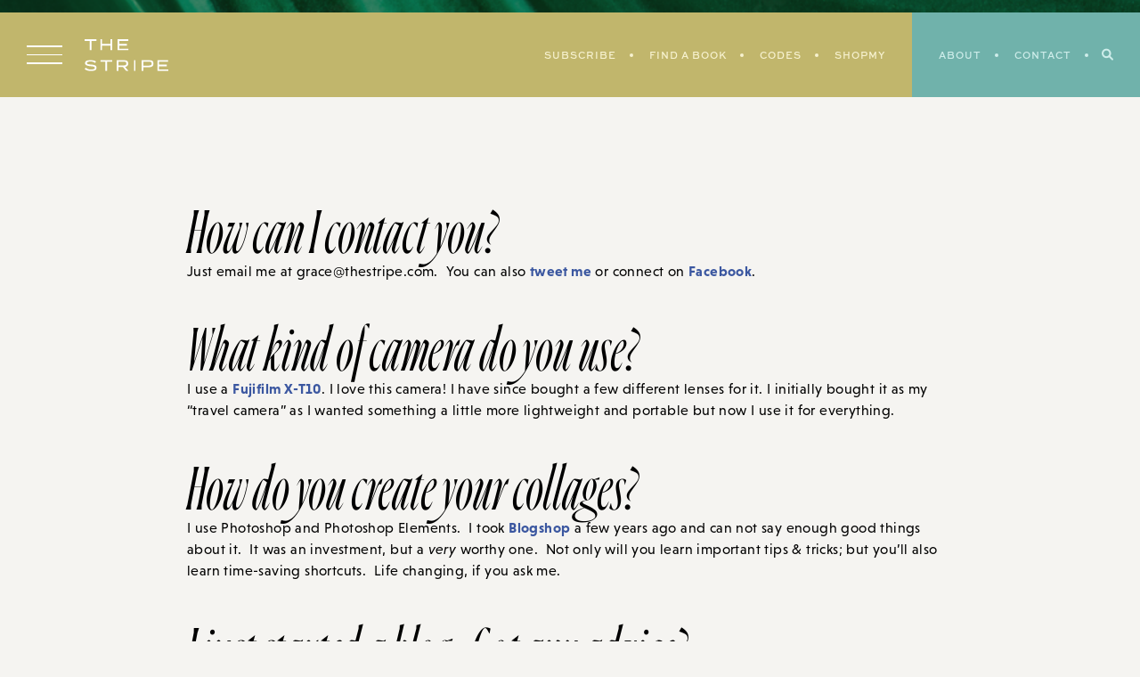

--- FILE ---
content_type: text/html; charset=UTF-8
request_url: https://thestripe.com/faq/
body_size: 28183
content:
<!doctype html>
<html lang="en-US">
<head>
	<meta charset="UTF-8">
	<meta name="viewport" content="width=device-width, initial-scale=1">
	<link rel="profile" href="https://gmpg.org/xfn/11">
		
	<meta name='robots' content='index, follow, max-image-preview:large, max-snippet:-1, max-video-preview:-1' />

	<!-- This site is optimized with the Yoast SEO plugin v26.7 - https://yoast.com/wordpress/plugins/seo/ -->
	<title>Frequently Asked Questions. - The Stripe</title><link rel="preload" href="https://thestripe.com/wp-content/themes/thestripe2022/assets/images/arrow.png" as="image" fetchpriority="high"><link rel="preload" href="https://thestripe.com/wp-content/uploads/2022/06/footer.png" as="image" imagesrcset="https://thestripe.com/wp-content/uploads/2022/06/footer.png 1208w, https://thestripe.com/wp-content/uploads/2022/06/footer-475x413.png 475w, https://thestripe.com/wp-content/uploads/2022/06/footer-1024x890.png 1024w, https://thestripe.com/wp-content/uploads/2022/06/footer-300x261.png 300w, https://thestripe.com/wp-content/uploads/2022/06/footer-768x668.png 768w" imagesizes="(max-width: 1208px) 100vw, 1208px" fetchpriority="high"><link rel="preload" href="https://thestripe.com/wp-content/themes/thestripe2022/assets/fonts/Roslindale-DisplayCondensedRegular.woff2" as="font" type="font/woff2" crossorigin><style id="perfmatters-used-css">:where(.wp-block-button__link){border-radius:9999px;box-shadow:none;padding:calc(.667em + 2px) calc(1.333em + 2px);text-decoration:none;}:root :where(.wp-block-button .wp-block-button__link.is-style-outline),:root :where(.wp-block-button.is-style-outline>.wp-block-button__link){border:2px solid;padding:.667em 1.333em;}:root :where(.wp-block-button .wp-block-button__link.is-style-outline:not(.has-text-color)),:root :where(.wp-block-button.is-style-outline>.wp-block-button__link:not(.has-text-color)){color:currentColor;}:root :where(.wp-block-button .wp-block-button__link.is-style-outline:not(.has-background)),:root :where(.wp-block-button.is-style-outline>.wp-block-button__link:not(.has-background)){background-color:initial;background-image:none;}.wp-block-columns{align-items:normal !important;box-sizing:border-box;display:flex;flex-wrap:wrap !important;}@media (min-width:782px){.wp-block-columns{flex-wrap:nowrap !important;}}@media (max-width:781px){.wp-block-columns:not(.is-not-stacked-on-mobile)>.wp-block-column{flex-basis:100% !important;}}@media (min-width:782px){.wp-block-columns:not(.is-not-stacked-on-mobile)>.wp-block-column{flex-basis:0;flex-grow:1;}.wp-block-columns:not(.is-not-stacked-on-mobile)>.wp-block-column[style*=flex-basis]{flex-grow:0;}}:where(.wp-block-columns){margin-bottom:1.75em;}:where(.wp-block-columns.has-background){padding:1.25em 2.375em;}.wp-block-column{flex-grow:1;min-width:0;overflow-wrap:break-word;word-break:break-word;}.wp-block-column.is-vertically-aligned-center{align-self:center;}.wp-block-column.is-vertically-aligned-bottom,.wp-block-column.is-vertically-aligned-center,.wp-block-column.is-vertically-aligned-top{width:100%;}:where(.wp-block-post-comments input[type=submit]){border:none;}:where(.wp-block-cover-image:not(.has-text-color)),:where(.wp-block-cover:not(.has-text-color)){color:#fff;}:where(.wp-block-cover-image.is-light:not(.has-text-color)),:where(.wp-block-cover.is-light:not(.has-text-color)){color:#000;}:root :where(.wp-block-cover h1:not(.has-text-color)),:root :where(.wp-block-cover h2:not(.has-text-color)),:root :where(.wp-block-cover h3:not(.has-text-color)),:root :where(.wp-block-cover h4:not(.has-text-color)),:root :where(.wp-block-cover h5:not(.has-text-color)),:root :where(.wp-block-cover h6:not(.has-text-color)),:root :where(.wp-block-cover p:not(.has-text-color)){color:inherit;}:where(.wp-block-file){margin-bottom:1.5em;}:where(.wp-block-file__button){border-radius:2em;display:inline-block;padding:.5em 1em;}:where(.wp-block-file__button):is(a):active,:where(.wp-block-file__button):is(a):focus,:where(.wp-block-file__button):is(a):hover,:where(.wp-block-file__button):is(a):visited{box-shadow:none;color:#fff;opacity:.85;text-decoration:none;}:where(.wp-block-group.wp-block-group-is-layout-constrained){position:relative;}.wp-block-image>a,.wp-block-image>figure>a{display:inline-block;}.wp-block-image img{box-sizing:border-box;height:auto;max-width:100%;vertical-align:bottom;}.wp-block-image[style*=border-radius] img,.wp-block-image[style*=border-radius]>a{border-radius:inherit;}.wp-block-image :where(figcaption){margin-bottom:1em;margin-top:.5em;}.wp-block-image figure{margin:0;}@keyframes show-content-image{0%{visibility:hidden;}99%{visibility:hidden;}to{visibility:visible;}}@keyframes turn-on-visibility{0%{opacity:0;}to{opacity:1;}}@keyframes turn-off-visibility{0%{opacity:1;visibility:visible;}99%{opacity:0;visibility:visible;}to{opacity:0;visibility:hidden;}}@keyframes lightbox-zoom-in{0%{transform:translate(calc(( -100vw + var(--wp--lightbox-scrollbar-width) ) / 2 + var(--wp--lightbox-initial-left-position)),calc(-50vh + var(--wp--lightbox-initial-top-position))) scale(var(--wp--lightbox-scale));}to{transform:translate(-50%,-50%) scale(1);}}@keyframes lightbox-zoom-out{0%{transform:translate(-50%,-50%) scale(1);visibility:visible;}99%{visibility:visible;}to{transform:translate(calc(( -100vw + var(--wp--lightbox-scrollbar-width) ) / 2 + var(--wp--lightbox-initial-left-position)),calc(-50vh + var(--wp--lightbox-initial-top-position))) scale(var(--wp--lightbox-scale));visibility:hidden;}}:where(.wp-block-latest-comments:not([style*=line-height] .wp-block-latest-comments__comment)){line-height:1.1;}:where(.wp-block-latest-comments:not([style*=line-height] .wp-block-latest-comments__comment-excerpt p)){line-height:1.8;}:root :where(.wp-block-latest-posts.is-grid){padding:0;}:root :where(.wp-block-latest-posts.wp-block-latest-posts__list){padding-left:0;}ol,ul{box-sizing:border-box;}:root :where(.wp-block-list.has-background){padding:1.25em 2.375em;}:where(.wp-block-navigation.has-background .wp-block-navigation-item a:not(.wp-element-button)),:where(.wp-block-navigation.has-background .wp-block-navigation-submenu a:not(.wp-element-button)){padding:.5em 1em;}:where(.wp-block-navigation .wp-block-navigation__submenu-container .wp-block-navigation-item a:not(.wp-element-button)),:where(.wp-block-navigation .wp-block-navigation__submenu-container .wp-block-navigation-submenu a:not(.wp-element-button)),:where(.wp-block-navigation .wp-block-navigation__submenu-container .wp-block-navigation-submenu button.wp-block-navigation-item__content),:where(.wp-block-navigation .wp-block-navigation__submenu-container .wp-block-pages-list__item button.wp-block-navigation-item__content){padding:.5em 1em;}@keyframes overlay-menu__fade-in-animation{0%{opacity:0;transform:translateY(.5em);}to{opacity:1;transform:translateY(0);}}:root :where(p.has-background){padding:1.25em 2.375em;}:where(p.has-text-color:not(.has-link-color)) a{color:inherit;}:where(.wp-block-post-comments-form) input:not([type=submit]),:where(.wp-block-post-comments-form) textarea{border:1px solid #949494;font-family:inherit;font-size:1em;}:where(.wp-block-post-comments-form) input:where(:not([type=submit]):not([type=checkbox])),:where(.wp-block-post-comments-form) textarea{padding:calc(.667em + 2px);}:where(.wp-block-post-excerpt){box-sizing:border-box;margin-bottom:var(--wp--style--block-gap);margin-top:var(--wp--style--block-gap);}:where(.wp-block-preformatted.has-background){padding:1.25em 2.375em;}:where(.wp-block-search__button){border:1px solid #ccc;padding:6px 10px;}:where(.wp-block-search__input){font-family:inherit;font-size:inherit;font-style:inherit;font-weight:inherit;letter-spacing:inherit;line-height:inherit;text-transform:inherit;}:where(.wp-block-search__button-inside .wp-block-search__inside-wrapper){border:1px solid #949494;box-sizing:border-box;padding:4px;}:where(.wp-block-search__button-inside .wp-block-search__inside-wrapper) :where(.wp-block-search__button){padding:4px 8px;}:root :where(.wp-block-separator.is-style-dots){height:auto;line-height:1;text-align:center;}:root :where(.wp-block-separator.is-style-dots):before{color:currentColor;content:"···";font-family:serif;font-size:1.5em;letter-spacing:2em;padding-left:2em;}:root :where(.wp-block-site-logo.is-style-rounded){border-radius:9999px;}:root :where(.wp-block-social-links .wp-social-link a){padding:.25em;}:root :where(.wp-block-social-links.is-style-logos-only .wp-social-link a){padding:0;}:root :where(.wp-block-social-links.is-style-pill-shape .wp-social-link a){padding-left:.6666666667em;padding-right:.6666666667em;}:root :where(.wp-block-tag-cloud.is-style-outline){display:flex;flex-wrap:wrap;gap:1ch;}:root :where(.wp-block-tag-cloud.is-style-outline a){border:1px solid;font-size:unset !important;margin-right:0;padding:1ch 2ch;text-decoration:none !important;}:root :where(.wp-block-table-of-contents){box-sizing:border-box;}:where(.wp-block-term-description){box-sizing:border-box;margin-bottom:var(--wp--style--block-gap);margin-top:var(--wp--style--block-gap);}:where(pre.wp-block-verse){font-family:inherit;}.editor-styles-wrapper,.entry-content{counter-reset:footnotes;}:root{--wp--preset--font-size--normal:16px;--wp--preset--font-size--huge:42px;}.has-text-align-center{text-align:center;}.screen-reader-text{border:0;clip-path:inset(50%);height:1px;margin:-1px;overflow:hidden;padding:0;position:absolute;width:1px;word-wrap:normal !important;}.screen-reader-text:focus{background-color:#ddd;clip-path:none;color:#444;display:block;font-size:1em;height:auto;left:5px;line-height:normal;padding:15px 23px 14px;text-decoration:none;top:5px;width:auto;z-index:100000;}html :where(.has-border-color){border-style:solid;}html :where([style*=border-top-color]){border-top-style:solid;}html :where([style*=border-right-color]){border-right-style:solid;}html :where([style*=border-bottom-color]){border-bottom-style:solid;}html :where([style*=border-left-color]){border-left-style:solid;}html :where([style*=border-width]){border-style:solid;}html :where([style*=border-top-width]){border-top-style:solid;}html :where([style*=border-right-width]){border-right-style:solid;}html :where([style*=border-bottom-width]){border-bottom-style:solid;}html :where([style*=border-left-width]){border-left-style:solid;}html :where(img[class*=wp-image-]){height:auto;max-width:100%;}:where(figure){margin:0 0 1em;}html :where(.is-position-sticky){--wp-admin--admin-bar--position-offset:var(--wp-admin--admin-bar--height,0px);}@media screen and (max-width:600px){html :where(.is-position-sticky){--wp-admin--admin-bar--position-offset:0px;}}@-webkit-keyframes a{to{-webkit-transform:rotate(1turn);transform:rotate(1turn);}}@keyframes a{to{-webkit-transform:rotate(1turn);transform:rotate(1turn);}}@-webkit-keyframes b{0%{background-position:0 0;}to{background-position:30px 0;}}@keyframes b{0%{background-position:0 0;}to{background-position:30px 0;}}:host,:root{--fa-font-solid:normal 900 1em/1 "Font Awesome 6 Solid";--fa-font-regular:normal 400 1em/1 "Font Awesome 6 Regular";--fa-font-light:normal 300 1em/1 "Font Awesome 6 Light";--fa-font-thin:normal 100 1em/1 "Font Awesome 6 Thin";--fa-font-duotone:normal 900 1em/1 "Font Awesome 6 Duotone";--fa-font-brands:normal 400 1em/1 "Font Awesome 6 Brands";}@-webkit-keyframes fa-beat{0%,90%{-webkit-transform:scale(1);transform:scale(1);}45%{-webkit-transform:scale(var(--fa-beat-scale,1.25));transform:scale(var(--fa-beat-scale,1.25));}}@keyframes fa-beat{0%,90%{-webkit-transform:scale(1);transform:scale(1);}45%{-webkit-transform:scale(var(--fa-beat-scale,1.25));transform:scale(var(--fa-beat-scale,1.25));}}@-webkit-keyframes fa-bounce{0%{-webkit-transform:scale(1) translateY(0);transform:scale(1) translateY(0);}10%{-webkit-transform:scale(var(--fa-bounce-start-scale-x,1.1),var(--fa-bounce-start-scale-y,.9)) translateY(0);transform:scale(var(--fa-bounce-start-scale-x,1.1),var(--fa-bounce-start-scale-y,.9)) translateY(0);}30%{-webkit-transform:scale(var(--fa-bounce-jump-scale-x,.9),var(--fa-bounce-jump-scale-y,1.1)) translateY(var(--fa-bounce-height,-.5em));transform:scale(var(--fa-bounce-jump-scale-x,.9),var(--fa-bounce-jump-scale-y,1.1)) translateY(var(--fa-bounce-height,-.5em));}50%{-webkit-transform:scale(var(--fa-bounce-land-scale-x,1.05),var(--fa-bounce-land-scale-y,.95)) translateY(0);transform:scale(var(--fa-bounce-land-scale-x,1.05),var(--fa-bounce-land-scale-y,.95)) translateY(0);}57%{-webkit-transform:scale(1) translateY(var(--fa-bounce-rebound,-.125em));transform:scale(1) translateY(var(--fa-bounce-rebound,-.125em));}64%{-webkit-transform:scale(1) translateY(0);transform:scale(1) translateY(0);}to{-webkit-transform:scale(1) translateY(0);transform:scale(1) translateY(0);}}@keyframes fa-bounce{0%{-webkit-transform:scale(1) translateY(0);transform:scale(1) translateY(0);}10%{-webkit-transform:scale(var(--fa-bounce-start-scale-x,1.1),var(--fa-bounce-start-scale-y,.9)) translateY(0);transform:scale(var(--fa-bounce-start-scale-x,1.1),var(--fa-bounce-start-scale-y,.9)) translateY(0);}30%{-webkit-transform:scale(var(--fa-bounce-jump-scale-x,.9),var(--fa-bounce-jump-scale-y,1.1)) translateY(var(--fa-bounce-height,-.5em));transform:scale(var(--fa-bounce-jump-scale-x,.9),var(--fa-bounce-jump-scale-y,1.1)) translateY(var(--fa-bounce-height,-.5em));}50%{-webkit-transform:scale(var(--fa-bounce-land-scale-x,1.05),var(--fa-bounce-land-scale-y,.95)) translateY(0);transform:scale(var(--fa-bounce-land-scale-x,1.05),var(--fa-bounce-land-scale-y,.95)) translateY(0);}57%{-webkit-transform:scale(1) translateY(var(--fa-bounce-rebound,-.125em));transform:scale(1) translateY(var(--fa-bounce-rebound,-.125em));}64%{-webkit-transform:scale(1) translateY(0);transform:scale(1) translateY(0);}to{-webkit-transform:scale(1) translateY(0);transform:scale(1) translateY(0);}}@-webkit-keyframes fa-fade{50%{opacity:var(--fa-fade-opacity,.4);}}@keyframes fa-fade{50%{opacity:var(--fa-fade-opacity,.4);}}@-webkit-keyframes fa-beat-fade{0%,to{opacity:var(--fa-beat-fade-opacity,.4);-webkit-transform:scale(1);transform:scale(1);}50%{opacity:1;-webkit-transform:scale(var(--fa-beat-fade-scale,1.125));transform:scale(var(--fa-beat-fade-scale,1.125));}}@keyframes fa-beat-fade{0%,to{opacity:var(--fa-beat-fade-opacity,.4);-webkit-transform:scale(1);transform:scale(1);}50%{opacity:1;-webkit-transform:scale(var(--fa-beat-fade-scale,1.125));transform:scale(var(--fa-beat-fade-scale,1.125));}}@-webkit-keyframes fa-flip{50%{-webkit-transform:rotate3d(var(--fa-flip-x,0),var(--fa-flip-y,1),var(--fa-flip-z,0),var(--fa-flip-angle,-180deg));transform:rotate3d(var(--fa-flip-x,0),var(--fa-flip-y,1),var(--fa-flip-z,0),var(--fa-flip-angle,-180deg));}}@keyframes fa-flip{50%{-webkit-transform:rotate3d(var(--fa-flip-x,0),var(--fa-flip-y,1),var(--fa-flip-z,0),var(--fa-flip-angle,-180deg));transform:rotate3d(var(--fa-flip-x,0),var(--fa-flip-y,1),var(--fa-flip-z,0),var(--fa-flip-angle,-180deg));}}@-webkit-keyframes fa-shake{0%{-webkit-transform:rotate(-15deg);transform:rotate(-15deg);}4%{-webkit-transform:rotate(15deg);transform:rotate(15deg);}8%,24%{-webkit-transform:rotate(-18deg);transform:rotate(-18deg);}12%,28%{-webkit-transform:rotate(18deg);transform:rotate(18deg);}16%{-webkit-transform:rotate(-22deg);transform:rotate(-22deg);}20%{-webkit-transform:rotate(22deg);transform:rotate(22deg);}32%{-webkit-transform:rotate(-12deg);transform:rotate(-12deg);}36%{-webkit-transform:rotate(12deg);transform:rotate(12deg);}40%,to{-webkit-transform:rotate(0deg);transform:rotate(0deg);}}@keyframes fa-shake{0%{-webkit-transform:rotate(-15deg);transform:rotate(-15deg);}4%{-webkit-transform:rotate(15deg);transform:rotate(15deg);}8%,24%{-webkit-transform:rotate(-18deg);transform:rotate(-18deg);}12%,28%{-webkit-transform:rotate(18deg);transform:rotate(18deg);}16%{-webkit-transform:rotate(-22deg);transform:rotate(-22deg);}20%{-webkit-transform:rotate(22deg);transform:rotate(22deg);}32%{-webkit-transform:rotate(-12deg);transform:rotate(-12deg);}36%{-webkit-transform:rotate(12deg);transform:rotate(12deg);}40%,to{-webkit-transform:rotate(0deg);transform:rotate(0deg);}}@-webkit-keyframes fa-spin{0%{-webkit-transform:rotate(0deg);transform:rotate(0deg);}to{-webkit-transform:rotate(1turn);transform:rotate(1turn);}}@keyframes fa-spin{0%{-webkit-transform:rotate(0deg);transform:rotate(0deg);}to{-webkit-transform:rotate(1turn);transform:rotate(1turn);}}@font-face{font-family:jpibfi-font;src:url("https://thestripe.com/wp-content/plugins/jquery-pin-it-button-for-images/css/fonts/jpibfi-font.eot?ifsn2k");src:url("https://thestripe.com/wp-content/plugins/jquery-pin-it-button-for-images/css/fonts/jpibfi-font.eot?ifsn2k#iefix") format("embedded-opentype"),url("https://thestripe.com/wp-content/plugins/jquery-pin-it-button-for-images/css/fonts/jpibfi-font.ttf?ifsn2k") format("truetype"),url("https://thestripe.com/wp-content/plugins/jquery-pin-it-button-for-images/css/fonts/jpibfi-font.woff?ifsn2k") format("woff"),url("https://thestripe.com/wp-content/plugins/jquery-pin-it-button-for-images/css/fonts/jpibfi-font.svg?ifsn2k#jpibfi-font") format("svg");font-weight:400;font-style:normal;}[class*=" jpibfi-icon-"],[class^=jpibfi-icon-]{font-family:jpibfi-font !important;speak:none;font-style:normal;font-weight:400;font-variant:normal;text-transform:none;line-height:1;-webkit-font-smoothing:antialiased;-moz-osx-font-smoothing:grayscale;}@keyframes search-filter-loader-rotate{0%{transform:rotate(0);}100%{transform:rotate(360deg);}}html,body,div,span,applet,object,iframe,h1,h2,h3,h4,h5,h6,p,blockquote,pre,a,abbr,acronym,address,big,cite,code,del,dfn,em,img,ins,kbd,q,s,samp,small,strike,strong,sub,sup,tt,var,b,u,i,center,dl,dt,dd,ol,ul,li,fieldset,form,input,label,legend,table,caption,tbody,tfoot,thead,tr,th,td,article,aside,canvas,details,embed,figure,figcaption,footer,header,hgroup,menu,nav,output,ruby,section,summary,time,mark,audio,video{margin:0;padding:0;border:0;font-size:100%;font:inherit;vertical-align:baseline;outline:none;}article,aside,details,figcaption,figure,footer,header,hgroup,menu,nav,section{display:block;}body{line-height:1;}ol,ul{list-style:none;}a{text-decoration:none;outline:0;}button,input[type="button"],input[type="reset"],input[type="submit"],input[type="text"],input[type="email"],input[type="url"],input[type="password"],input[type="search"],input[type="number"],input[type="tel"],input[type="range"],input[type="date"],input[type="month"],input[type="week"],input[type="time"],input[type="datetime"],input[type="datetime-local"],input[type="color"],textarea{outline:none;}h1,h2,h3,h4,h5,h6{line-height:1.25em;}.entry-content h1,.entry-content h2,.entry-content h3,.entry-content h4,.entry-content h5,.entry-content h6{margin-bottom:.5em;}p{margin-bottom:1.5em;}b,strong{font-weight:bold;}dfn,cite,em,i{font-style:italic;}html{box-sizing:border-box;}*,*:before,*:after{box-sizing:inherit;}html,body{overflow-x:hidden;margin:0;padding:0;}body{background:#fff;}ul,ol{margin:0 0 1.5em 3em;}ul{list-style:disc;}li > ul,li > ol{margin-bottom:0;margin-left:1.5em;}nav ul,.widget ul,.share,.share ul,ul.flex,ul.no-bullets,ol.comment-list,.comment-list ul{margin:0;list-style:none;}img{height:auto;max-width:100%;}a{color:#000;-webkit-transition:all .3s ease-in-out;-moz-transition:all .3s ease-in-out;-ms-transition:all .3s ease-in-out;-o-transition:all .3s ease-in-out;transition:all .3s ease-in-out;}button,input[type="button"],input[type="reset"],input[type="submit"],.wp-block-button__link,.button{outline:none;cursor:pointer;border:none;border-radius:0;-webkit-transition:all .3s ease-in-out;-moz-transition:all .3s ease-in-out;-ms-transition:all .3s ease-in-out;-o-transition:all .3s ease-in-out;transition:all .3s ease-in-out;}.button{display:inline-block;}input[type="text"],input[type="email"],input[type="url"],input[type="password"],input[type="search"],input[type="number"],input[type="tel"],input[type="range"],input[type="date"],input[type="month"],input[type="week"],input[type="time"],input[type="datetime"],input[type="datetime-local"],input[type="color"],textarea{color:#000;border-radius:0;box-sizing:border-box;width:100%;border:none;padding:10px;background:#fff;}::-moz-placeholder{opacity:1;}.featured-image a,.featured-image img,.wp-caption img,.wp-block-image img,.wp-block-gallery img{display:block;}.wp-block-image,.wp-block-gallery,.wp-block-button,.wp-block-quote,.wp-block-pullquote,.wp-block-separator,.wp-block-media-text{margin-bottom:1.5em;}.wp-caption,.wp-block-image,.wp-block-gallery .blocks-gallery-item{position:relative;}.screen-reader-text{clip:rect(1px,1px,1px,1px);position:absolute !important;height:1px;width:1px;overflow:hidden;}.screen-reader-text:focus{background-color:#f1f1f1;border-radius:3px;box-shadow:0 0 2px 2px rgba(0,0,0,.6);clip:auto !important;color:#21759b;display:block;font-size:14px;font-size:.875rem;font-weight:bold;height:auto;left:5px;line-height:normal;padding:15px 23px 14px;text-decoration:none;top:5px;width:auto;z-index:100000;}#content[tabindex="-1"]:focus{outline:0;}.sf-menu,.sf-menu *{margin:0;padding:0;list-style:none;}.sf-menu li{position:relative;}.sf-menu ul{position:absolute;display:none;top:100%;left:50%;width:160px;transform:translateX(-50%);z-index:99;border:2px solid #bdb2a8;background:#fff;text-align:center;}.sf-menu li:hover > ul,.sf-menu li.sfHover > ul{display:block;}.sf-menu a{display:block;position:relative;padding:10px 0;}.sf-menu ul ul{top:0;left:100%;}.wrap{max-width:1200px;width:90%;margin:0 auto;}.flex{display:flex;justify-content:space-between;flex-wrap:wrap;}.animate{-webkit-transition:all .3s ease-in-out;-moz-transition:all .3s ease-in-out;-ms-transition:all .3s ease-in-out;-o-transition:all .3s ease-in-out;transition:all .3s ease-in-out;}@media all and (min-width: 768px) and (max-width: 1024px){.hide-tablet,.menu > li.hide-tablet{display:none;}}@media all and (max-width: 767px){.hide-mobile,.menu > li.hide-mobile{display:none;}}.menu > li{display:inline-block;margin:0 20px;}.menu > li:first-of-type{margin-left:0;}.menu > li:last-of-type{margin-right:0;}@import url("https://fast.fonts.net/lt/1.css?apiType=css&c=7b8fdda4-7ac9-4b81-90e2-a94476c0edc1&fontids=1578305");@font-face{font-family:"MisterK";src:url("https://thestripe.com/wp-content/themes/thestripe2022/assets/fonts/46d6c5aa-512c-45ab-90e2-19b2671f1ef6.woff2") format("woff2"),url("https://thestripe.com/wp-content/themes/thestripe2022/assets/fonts/cf56d749-826c-42cb-994b-1c7e03f8506e.woff") format("woff");}@font-face{src:url("https://thestripe.com/wp-content/themes/thestripe2022/assets/fonts/Roslindale-DisplayCondensedRegular.woff2") format("woff2"),url("https://thestripe.com/wp-content/themes/thestripe2022/assets/fonts/Roslindale-DisplayCondensedRegular.woff") format("woff");font-family:"Roslindale";font-style:normal;font-weight:normal;}@font-face{font-family:"Ayer";src:url("https://thestripe.com/wp-content/themes/thestripe2022/assets/fonts/AyerPosterCursive-RegularItalic-Web.woff2") format("woff2"),url("https://thestripe.com/wp-content/themes/thestripe2022/assets/fonts/AyerPosterCursive-RegularItalic-Web.woff") format("woff");font-weight:400;font-style:italic;font-stretch:normal;}body,p,div,button,input,select,textarea{color:#000;font:16px/1.5em "niveau-grotesk",sans-serif;letter-spacing:.025em;}h2,.h2{font:44px/1.25em "Roslindale",serif;letter-spacing:.0125em;text-transform:uppercase;}h3,.h3,.em-fonts-secondary{font:12px/2em "sweet-sans-pro",sans-serif;text-transform:uppercase;font-weight:700;letter-spacing:.075em;color:#4f443b;}h4,.h4,.em-fonts-tertiary,#em-ig-explore-featured-title{font:64px/1.25em "Ayer",sans-serif;font-style:italic;letter-spacing:.0125em;}h5,.h5{font:24px/1.33em "Roslindale",serif;letter-spacing:.0125em;}h6,.type-3{font:10px/1.4em "sweet-sans-pro",sans-serif;text-transform:uppercase;font-weight:700;letter-spacing:.1em;}.type-4{font:80px/1.5em "MisterK",cursive;letter-spacing:normal;text-transform:lowercase;color:#4f443b;}.entry-content a{color:#3b57a0;}.entry-content a:hover{color:#0c371d;}input,textarea{border:none;padding:10px;background:#fff;}button,input[type="button"],input[type="reset"],input[type="submit"],.wp-block-button__link,.button{border:none;padding:15px 25px;background:#fff;color:#4f443b;font:10px/1em "sweet-sans-pro",sans-serif;text-transform:uppercase;font-weight:700;letter-spacing:.1em;}button:hover,input[type="button"]:hover,input[type="reset"]:hover,input[type="submit"]:hover,.wp-block-button__link:hover,.button:hover{background:#fff;color:#0c371d;}::placeholder{color:#7d6d61;font:10px/1em "sweet-sans-pro",sans-serif;text-transform:uppercase;font-weight:700;letter-spacing:.1em;}.entry-content figure{max-width:100%;}body{background:#f5f4f1;}#masthead:before{content:"";display:block;width:100%;height:14px;background:#0c371d url("https://thestripe.com/wp-content/themes/thestripe2022/assets/images/top-nav-bg.png") center;background-size:cover;}#masthead{position:fixed;top:0;left:0;right:0;z-index:10000;height:95px;}#masthead-inner{position:relative;background:#c1b66c;z-index:200;}#masthead .flex{align-items:center;flex-wrap:nowrap;}#content{padding-top:160px;}#masthead-left{padding:0 30px;}.drawer-open a{display:block;width:40px;margin-right:25px;}.drawer-open .line{border-top:1.5px solid #fff;margin:8px 0;}.drawer-open a:hover .line{border-color:#fff;}#site-branding{width:100%;max-width:94px;margin:auto;position:relative;}#site-branding a{display:block;}#site-branding span{display:none;}#site-branding a:before{content:"";display:block;width:94px;height:36px;background:url("https://thestripe.com/wp-content/themes/thestripe2022/assets/images/the-stripe-logo.svg") top center no-repeat;background-size:contain;margin:0 auto;}@media (max-width: 500px){#masthead-left{padding:0 20px;}.drawer-open a{display:block;width:30px;margin-right:15px;}}#site-navigation{text-align:right;}#primary-menu{padding:30px;}#primary-menu > li{margin:0;line-height:normal;vertical-align:middle;font-size:11px;}#primary-menu > li > a:after{content:"";display:inline-block;vertical-align:middle;width:4px;height:4px;border-radius:50%;background:#f7f2d0;margin:0 15px 2px 15px;}#primary-menu > li:last-of-type > a:after{display:none;}#primary-menu a{color:#f7f2d0;}#primary-menu a:hover{color:#fff;}@media (max-width: 500px){#site-navigation{background:#70b2ab;}#primary-menu{padding:25px 10px 25px 12px;}}#utility{padding:30px;background:#70b2ab;align-self:stretch;}@media (max-width: 500px){#utility{display:none;}}#secondary-menu > li{margin:0;line-height:normal;vertical-align:middle;font-size:11px;}#secondary-menu > li > a:after{content:"";display:inline-block;vertical-align:middle;width:4px;height:4px;border-radius:50%;background:#ceedea;margin:0 15px 2px 15px;}#secondary-menu a{color:#ceedea;}#secondary-menu a:hover{color:#fff;}.search-open a{color:#ceedea;font-size:13px;}.search-open a:hover{color:#fff;}.search-close{color:#fff;position:absolute;bottom:0;right:0;padding-top:10px;transform:translateY(100%);font-size:8px;}#search-dropdown{background:#0c371d;padding:35px 0;position:absolute;bottom:0;left:0;right:0;z-index:-1;opacity:0;}#search-dropdown-form{position:relative;padding:0;background:none;border-bottom:1px solid #fff;}#search-dropdown-text{order:1;color:#fff;font-size:56px;text-indent:15px;}#search-dropdown-submit{order:2;margin-right:0;margin-left:20px;}@media (max-width: 480px){#search-dropdown-text{font-size:36px;}}#drawer-nav-container{position:fixed;top:0;bottom:0;left:0;z-index:11000;background:#f9f7f3;width:100%;max-width:480px;padding:40px;transform:translateX(-100%);overflow-y:scroll;}.drawer-close{position:absolute;top:40px;right:40px;}.drawer-close a{display:block;width:27px;height:27px;position:relative;}.drawer-close .line{width:35px;border-top:1px solid #bdb2a8;position:absolute;top:50%;left:50%;-moz-transform:translate(-50%,-50%) rotate(45deg);-webkit-transform:translate(-50%,-50%) rotate(45deg);-o-transform:translate(-50%,-50%) rotate(45deg);-ms-transform:translate(-50%,-50%) rotate(45deg);transform:translate(-50%,-50%) rotate(45deg);-moz-transform-origin:center;-webkit-transform-origin:center;-o-transform-origin:center;-ms-transform-origin:center;transform-origin:center;}.drawer-close .line:last-of-type{-moz-transform:translate(-50%,-50%) rotate(-45deg);-webkit-transform:translate(-50%,-50%) rotate(-45deg);-o-transform:translate(-50%,-50%) rotate(-45deg);-ms-transform:translate(-50%,-50%) rotate(-45deg);transform:translate(-50%,-50%) rotate(-45deg);}.drawer-close a:hover .line{border-color:#0c371d;}#drawer-nav-container .site-title{font-size:78px;text-transform:lowercase;letter-spacing:.005em;}#drawer-nav-container .site-title a{display:inline-block;position:relative;}@media (min-width: 768px){#drawer-nav-container .site-title a:before{content:"";display:block;width:0;height:4px;background:#f9f7f3;position:absolute;top:50%;left:50%;transform:translate(-50%,-50%);-webkit-transition:width .3s ease-in;-moz-transition:width .3s ease-in;-ms-transition:width .3s ease-in;-o-transition:width .3s ease-in;transition:width .3s ease-in;}#drawer-nav-container .site-title a:hover:before{width:100%;-webkit-transition:width .3s ease-out;-moz-transition:width .3s ease-out;-ms-transition:width .3s ease-out;-o-transition:width .3s ease-out;transition:width .3s ease-out;}}#drawer-main-menu{margin-bottom:30px;}#drawer-main-menu > li{display:block;padding:15px 0;border-bottom:1px solid #ede7e0;margin:0;font-size:36px;line-height:normal;}#drawer-main-menu > li:last-of-type{border-bottom:none;margin-top:10px;}#drawer-main-menu > li a:hover{color:#0c371d;}#drawer-main-menu > li:nth-of-type(4n+2) a:hover{color:#d86c7f;}#drawer-main-menu > li:nth-of-type(4n+3) a:hover{color:#3b57a0;}#drawer-main-menu > li:nth-of-type(4n+4) a:hover{color:#c3984b;}#drawer-main-menu .sub-menu{display:none;padding-top:10px;}#drawer-main-menu .sub-menu > li{font-size:28px;text-transform:capitalize;margin-left:20px;padding-bottom:10px;border-bottom:1px solid #ede7e0;margin-bottom:10px;}#drawer-main-menu .sub-menu > li:last-of-type{padding-bottom:0;border-bottom:none;margin-bottom:0;}#drawer-main-menu > li.substack a{display:block;max-width:239px;height:0;padding-top:11.42%;text-indent:-9999em;background:url("https://thestripe.com/wp-content/themes/thestripe2022/assets/images/the-scratch-pad-logo.svg") top center no-repeat;background-size:contain;}#drawer-utility{flex-wrap:nowrap;margin-bottom:30px;}#drawer-utility-menu > li{display:block;margin:0 0 10px 0;}#drawer-utility-menu > li > a{color:#7d6d61;}#drawer-utility-menu > li > a:hover{color:#4f443b;}#social-menu > li{font-size:17px;margin:0 5px;}#social-menu > li > a{color:#7d6d61;}#social-menu > li > a:hover{color:#0c371d;}#social-menu > li:nth-of-type(4n+2) > a:hover{color:#d86c7f;}#social-menu > li:nth-of-type(4n+3) > a:hover{color:#3b57a0;}#social-menu > li:nth-of-type(4n+4) > a:hover{color:#c3984b;}.search-form-container{margin-bottom:30px;}.search-form{padding:20px;background:#fff;flex-wrap:nowrap;align-items:center;}.search-form .search-text{order:2;padding:0;background:none;flex-grow:1;color:#4f443b;}.search-form .search-submit{order:1;padding:0;margin-right:20px;background:none;color:#7d6d61;font-size:15px;}.search-form .search-submit:hover{color:#4f443b;}#drawer-legal-menu{text-align:center;font-size:8px;}#drawer-legal-menu > li{margin:0 5px;color:#4f443b;}#drawer-legal-menu > li > a{color:#4f443b;}#drawer-legal-menu > li > a:hover{color:#7d6d61;}#footer-featured{padding:40px 0 60px;background:url("https://thestripe.com/wp-content/themes/thestripe2022/assets/images/footer-bg.png") center no-repeat;background-size:cover;margin-top:90px;}#footer-featured .wp-block-columns,#footer-featured .wp-block-gallery,#footer-featured .wp-block-image{margin-bottom:0 !important;}#footer-featured .site-name{color:#fff;font-size:48px;margin-bottom:10px;}#footer-featured .site-byline{text-transform:none;margin-bottom:20px;color:#fff;font-size:48px;}#footer-featured p{color:#fff;font-size:13px;line-height:25px;}@media (min-width: 600px) and (max-width: 781px){.wp-block-columns:not(.is-not-stacked-on-mobile) > .wp-block-column:not(:only-child){flex-basis:100% !important;flex-grow:1;}.wp-block-columns:not(.is-not-stacked-on-mobile)>.wp-block-column:nth-child(2n){margin-left:0;}}#footer{padding:20px 0;}#footer-menu,#site-credits{font-size:8px;color:#4f443b;}#footer-menu > li{margin:0 20px 0 0;}#footer-menu a,#site-credits a{color:#4f443b;}#footer-menu a:hover,#site-credits a:hover{color:#000;}@media (max-width: 767px){#footer{padding:10px 0;background:#0c371d;text-align:center;max-width:none;width:100%;justify-content:center;}#footer-menu{font-size:6px;}#footer-menu > li{margin:0 5px;color:#fff;}#footer-menu a{color:#fff;}}#newsletter-popup{position:fixed;top:50%;left:50%;z-index:120000;width:90%;max-width:650px;padding:45px 0;background:#0c371d url("https://thestripe.com/wp-content/themes/thestripe2022/assets/images/popup-bg.jpg") center center no-repeat;background-size:cover;text-align:center;transform:translate(-50%,-50%);border:10px solid #fff;}#popup-overlay{position:fixed;top:0;left:0;width:100%;height:2000px;z-index:110000;background:rgba(255,255,255,.8);}#newsletter-popup .popup-close{position:absolute;top:-30px;right:-10px;color:#fff;font-size:12px;}#newsletter-popup h2{color:#91cbb9;font-size:100px;line-height:1em;margin-bottom:10px;letter-spacing:-.025em;}#newsletter-popup .subscription{width:50%;padding:30px;color:#fff;}#newsletter-popup .subscription:first-of-type{border-right:3px solid #91cbb9;}#newsletter-popup .subscription h3{text-transform:none;max-width:140px;margin:0 auto 20px;color:#fff;}#newsletter-popup .subscription h3 em{font-family:"Ayer",serif;}#newsletter-popup .subscription h3 em:before{content:"\A";white-space:pre;}#newsletter-popup .subscription .description{color:#fff;margin-bottom:20px;}#newsletter-popup .subscription .button{background:#c1b66c;color:#fff;}#newsletter-popup .subscription .button:hover{background:#91cbb9;}@media (max-width: 767px){#newsletter-popup{padding:30px 0;}#newsletter-popup h2{margin-bottom:0;}#newsletter-popup .subscription{width:100%;padding:10px 30px;}#newsletter-popup .subscription:first-of-type{border-right:none;}}.post-single .entry-content a,.info-page .entry-content a{font-weight:bold;}.post-single .entry-content h2,.info-page .entry-content h2{font:44px/1.25em "Roslindale",serif;letter-spacing:.0125em;text-transform:uppercase;}.post-single .entry-content h2 strong,.info-page .entry-content h2 strong{font-weight:normal;}.post-single .entry-content h2 em,.info-page .entry-content h2 em{font-style:normal;}.post-single .entry-content h2 a,.info-page .entry-content h2 a{color:#000;font-weight:normal;}@media (max-width: 767px){.post-single .entry-content h2,.info-page .entry-content h2{font-size:28px;}}.post-single .entry-content h3,.info-page .entry-content h3{font:12px/2em "sweet-sans-pro",sans-serif;text-transform:uppercase;font-weight:700;letter-spacing:.075em;color:#4f443b;}.post-single .entry-content h3 em,.info-page .entry-content h3 em{font-style:normal;}.post-single .entry-content h3 a,.info-page .entry-content h3 a{color:#000;font-weight:normal;}.post-single .entry-content h4,.info-page .entry-content h4{font:64px/1.25em "Ayer",sans-serif;font-style:italic;letter-spacing:.0125em;margin-bottom:.025em;margin-top:.4em;}.post-single .entry-content h4 strong,.info-page .entry-content h4 strong{font-weight:normal;}.post-single .entry-content h4 a,.info-page .entry-content h4 a{color:#000;font-weight:normal;}@media (max-width: 767px){.post-single .entry-content h4,.info-page .entry-content h4{font-size:48px;}}@keyframes fadeIn{0%{opacity:0;}100%{opacity:1;}}#info-page{margin-top:50px;}#info-page:not(.wide-width){max-width:860px;}</style>
	<link rel="canonical" href="https://thestripe.com/faq/" />
	<meta property="og:locale" content="en_US" />
	<meta property="og:type" content="article" />
	<meta property="og:title" content="Frequently Asked Questions. - The Stripe" />
	<meta property="og:description" content="How can I contact you? Just email me at grace@thestripe.com.  You can also tweet me or connect on Facebook. What kind of camera do you use? I use a Fujifilm X-T10. I love this camera! I have since bought a few different lenses for it. I initially bought it as my &#8220;travel camera&#8221; as I [&hellip;]" />
	<meta property="og:url" content="https://thestripe.com/faq/" />
	<meta property="og:site_name" content="The Stripe" />
	<meta property="article:modified_time" content="2020-11-02T18:37:48+00:00" />
	<meta name="twitter:card" content="summary_large_image" />
	<meta name="twitter:label1" content="Est. reading time" />
	<meta name="twitter:data1" content="5 minutes" />
	<script type="application/ld+json" class="yoast-schema-graph">{"@context":"https://schema.org","@graph":[{"@type":"WebPage","@id":"https://thestripe.com/faq/","url":"https://thestripe.com/faq/","name":"Frequently Asked Questions. - The Stripe","isPartOf":{"@id":"https://thestripe.com/#website"},"datePublished":"2012-10-14T23:47:39+00:00","dateModified":"2020-11-02T18:37:48+00:00","breadcrumb":{"@id":"https://thestripe.com/faq/#breadcrumb"},"inLanguage":"en-US","potentialAction":[{"@type":"ReadAction","target":["https://thestripe.com/faq/"]}]},{"@type":"BreadcrumbList","@id":"https://thestripe.com/faq/#breadcrumb","itemListElement":[{"@type":"ListItem","position":1,"name":"Home","item":"https://thestripe.com/"},{"@type":"ListItem","position":2,"name":"Frequently Asked Questions."}]},{"@type":"WebSite","@id":"https://thestripe.com/#website","url":"https://thestripe.com/","name":"The Stripe","description":"A lifestyle blog about fashion, beauty, travel, and DIY.","potentialAction":[{"@type":"SearchAction","target":{"@type":"EntryPoint","urlTemplate":"https://thestripe.com/?s={search_term_string}"},"query-input":{"@type":"PropertyValueSpecification","valueRequired":true,"valueName":"search_term_string"}}],"inLanguage":"en-US"}]}</script>
	<!-- / Yoast SEO plugin. -->


<link rel='dns-prefetch' href='//stats.wp.com' />
<link rel='dns-prefetch' href='//maxcdn.bootstrapcdn.com' />
<link rel='dns-prefetch' href='//use.typekit.net' />
<link rel='dns-prefetch' href='//cdn.jsdelivr.net' />
<link rel='dns-prefetch' href='//use.fontawesome.com' />
<link href='//hb.wpmucdn.com' rel='preconnect' />
<link href="https://use.fontawesome.com" crossorigin='' rel='preconnect' />
<link rel="alternate" type="application/rss+xml" title="The Stripe &raquo; Feed" href="https://thestripe.com/feed/" />
<link rel="alternate" type="application/rss+xml" title="The Stripe &raquo; Comments Feed" href="https://thestripe.com/comments/feed/" />
<link rel="alternate" type="application/rss+xml" title="The Stripe &raquo; Frequently Asked Questions. Comments Feed" href="https://thestripe.com/faq/feed/" />
<link rel="alternate" title="oEmbed (JSON)" type="application/json+oembed" href="https://thestripe.com/wp-json/oembed/1.0/embed?url=https%3A%2F%2Fthestripe.com%2Ffaq%2F" />
<link rel="alternate" title="oEmbed (XML)" type="text/xml+oembed" href="https://thestripe.com/wp-json/oembed/1.0/embed?url=https%3A%2F%2Fthestripe.com%2Ffaq%2F&#038;format=xml" />
<style id='wp-img-auto-sizes-contain-inline-css' type='text/css'>
img:is([sizes=auto i],[sizes^="auto," i]){contain-intrinsic-size:3000px 1500px}
/*# sourceURL=wp-img-auto-sizes-contain-inline-css */
</style>
<link rel="stylesheet" id="font-awesome-style-css" type="text/css" media="all" data-pmdelayedstyle="//maxcdn.bootstrapcdn.com/font-awesome/4.5.0/css/font-awesome.min.css?ver=6.9">
<link rel="stylesheet" id="spectrum-style-css" type="text/css" media="all" data-pmdelayedstyle="https://thestripe.com/wp-content/plugins/TapInfluence/spectrum.css?ver=6.9">
<link rel="stylesheet" id="smart-review-style-css" type="text/css" media="all" data-pmdelayedstyle="https://thestripe.com/wp-content/plugins/TapInfluence/pluginstyle.css?ver=6.9">
<link rel="stylesheet" id="wp-block-library-css" type="text/css" media="all" data-pmdelayedstyle="https://thestripe.com/wp-includes/css/dist/block-library/style.min.css?ver=6.9">
<style id='wp-block-heading-inline-css' type='text/css'>
h1:where(.wp-block-heading).has-background,h2:where(.wp-block-heading).has-background,h3:where(.wp-block-heading).has-background,h4:where(.wp-block-heading).has-background,h5:where(.wp-block-heading).has-background,h6:where(.wp-block-heading).has-background{padding:1.25em 2.375em}h1.has-text-align-left[style*=writing-mode]:where([style*=vertical-lr]),h1.has-text-align-right[style*=writing-mode]:where([style*=vertical-rl]),h2.has-text-align-left[style*=writing-mode]:where([style*=vertical-lr]),h2.has-text-align-right[style*=writing-mode]:where([style*=vertical-rl]),h3.has-text-align-left[style*=writing-mode]:where([style*=vertical-lr]),h3.has-text-align-right[style*=writing-mode]:where([style*=vertical-rl]),h4.has-text-align-left[style*=writing-mode]:where([style*=vertical-lr]),h4.has-text-align-right[style*=writing-mode]:where([style*=vertical-rl]),h5.has-text-align-left[style*=writing-mode]:where([style*=vertical-lr]),h5.has-text-align-right[style*=writing-mode]:where([style*=vertical-rl]),h6.has-text-align-left[style*=writing-mode]:where([style*=vertical-lr]),h6.has-text-align-right[style*=writing-mode]:where([style*=vertical-rl]){rotate:180deg}
/*# sourceURL=https://thestripe.com/wp-includes/blocks/heading/style.min.css */
</style>
<style id='wp-block-image-inline-css' type='text/css'>
.wp-block-image>a,.wp-block-image>figure>a{display:inline-block}.wp-block-image img{box-sizing:border-box;height:auto;max-width:100%;vertical-align:bottom}@media not (prefers-reduced-motion){.wp-block-image img.hide{visibility:hidden}.wp-block-image img.show{animation:show-content-image .4s}}.wp-block-image[style*=border-radius] img,.wp-block-image[style*=border-radius]>a{border-radius:inherit}.wp-block-image.has-custom-border img{box-sizing:border-box}.wp-block-image.aligncenter{text-align:center}.wp-block-image.alignfull>a,.wp-block-image.alignwide>a{width:100%}.wp-block-image.alignfull img,.wp-block-image.alignwide img{height:auto;width:100%}.wp-block-image .aligncenter,.wp-block-image .alignleft,.wp-block-image .alignright,.wp-block-image.aligncenter,.wp-block-image.alignleft,.wp-block-image.alignright{display:table}.wp-block-image .aligncenter>figcaption,.wp-block-image .alignleft>figcaption,.wp-block-image .alignright>figcaption,.wp-block-image.aligncenter>figcaption,.wp-block-image.alignleft>figcaption,.wp-block-image.alignright>figcaption{caption-side:bottom;display:table-caption}.wp-block-image .alignleft{float:left;margin:.5em 1em .5em 0}.wp-block-image .alignright{float:right;margin:.5em 0 .5em 1em}.wp-block-image .aligncenter{margin-left:auto;margin-right:auto}.wp-block-image :where(figcaption){margin-bottom:1em;margin-top:.5em}.wp-block-image.is-style-circle-mask img{border-radius:9999px}@supports ((-webkit-mask-image:none) or (mask-image:none)) or (-webkit-mask-image:none){.wp-block-image.is-style-circle-mask img{border-radius:0;-webkit-mask-image:url('data:image/svg+xml;utf8,<svg viewBox="0 0 100 100" xmlns="http://www.w3.org/2000/svg"><circle cx="50" cy="50" r="50"/></svg>');mask-image:url('data:image/svg+xml;utf8,<svg viewBox="0 0 100 100" xmlns="http://www.w3.org/2000/svg"><circle cx="50" cy="50" r="50"/></svg>');mask-mode:alpha;-webkit-mask-position:center;mask-position:center;-webkit-mask-repeat:no-repeat;mask-repeat:no-repeat;-webkit-mask-size:contain;mask-size:contain}}:root :where(.wp-block-image.is-style-rounded img,.wp-block-image .is-style-rounded img){border-radius:9999px}.wp-block-image figure{margin:0}.wp-lightbox-container{display:flex;flex-direction:column;position:relative}.wp-lightbox-container img{cursor:zoom-in}.wp-lightbox-container img:hover+button{opacity:1}.wp-lightbox-container button{align-items:center;backdrop-filter:blur(16px) saturate(180%);background-color:#5a5a5a40;border:none;border-radius:4px;cursor:zoom-in;display:flex;height:20px;justify-content:center;opacity:0;padding:0;position:absolute;right:16px;text-align:center;top:16px;width:20px;z-index:100}@media not (prefers-reduced-motion){.wp-lightbox-container button{transition:opacity .2s ease}}.wp-lightbox-container button:focus-visible{outline:3px auto #5a5a5a40;outline:3px auto -webkit-focus-ring-color;outline-offset:3px}.wp-lightbox-container button:hover{cursor:pointer;opacity:1}.wp-lightbox-container button:focus{opacity:1}.wp-lightbox-container button:focus,.wp-lightbox-container button:hover,.wp-lightbox-container button:not(:hover):not(:active):not(.has-background){background-color:#5a5a5a40;border:none}.wp-lightbox-overlay{box-sizing:border-box;cursor:zoom-out;height:100vh;left:0;overflow:hidden;position:fixed;top:0;visibility:hidden;width:100%;z-index:100000}.wp-lightbox-overlay .close-button{align-items:center;cursor:pointer;display:flex;justify-content:center;min-height:40px;min-width:40px;padding:0;position:absolute;right:calc(env(safe-area-inset-right) + 16px);top:calc(env(safe-area-inset-top) + 16px);z-index:5000000}.wp-lightbox-overlay .close-button:focus,.wp-lightbox-overlay .close-button:hover,.wp-lightbox-overlay .close-button:not(:hover):not(:active):not(.has-background){background:none;border:none}.wp-lightbox-overlay .lightbox-image-container{height:var(--wp--lightbox-container-height);left:50%;overflow:hidden;position:absolute;top:50%;transform:translate(-50%,-50%);transform-origin:top left;width:var(--wp--lightbox-container-width);z-index:9999999999}.wp-lightbox-overlay .wp-block-image{align-items:center;box-sizing:border-box;display:flex;height:100%;justify-content:center;margin:0;position:relative;transform-origin:0 0;width:100%;z-index:3000000}.wp-lightbox-overlay .wp-block-image img{height:var(--wp--lightbox-image-height);min-height:var(--wp--lightbox-image-height);min-width:var(--wp--lightbox-image-width);width:var(--wp--lightbox-image-width)}.wp-lightbox-overlay .wp-block-image figcaption{display:none}.wp-lightbox-overlay button{background:none;border:none}.wp-lightbox-overlay .scrim{background-color:#fff;height:100%;opacity:.9;position:absolute;width:100%;z-index:2000000}.wp-lightbox-overlay.active{visibility:visible}@media not (prefers-reduced-motion){.wp-lightbox-overlay.active{animation:turn-on-visibility .25s both}.wp-lightbox-overlay.active img{animation:turn-on-visibility .35s both}.wp-lightbox-overlay.show-closing-animation:not(.active){animation:turn-off-visibility .35s both}.wp-lightbox-overlay.show-closing-animation:not(.active) img{animation:turn-off-visibility .25s both}.wp-lightbox-overlay.zoom.active{animation:none;opacity:1;visibility:visible}.wp-lightbox-overlay.zoom.active .lightbox-image-container{animation:lightbox-zoom-in .4s}.wp-lightbox-overlay.zoom.active .lightbox-image-container img{animation:none}.wp-lightbox-overlay.zoom.active .scrim{animation:turn-on-visibility .4s forwards}.wp-lightbox-overlay.zoom.show-closing-animation:not(.active){animation:none}.wp-lightbox-overlay.zoom.show-closing-animation:not(.active) .lightbox-image-container{animation:lightbox-zoom-out .4s}.wp-lightbox-overlay.zoom.show-closing-animation:not(.active) .lightbox-image-container img{animation:none}.wp-lightbox-overlay.zoom.show-closing-animation:not(.active) .scrim{animation:turn-off-visibility .4s forwards}}@keyframes show-content-image{0%{visibility:hidden}99%{visibility:hidden}to{visibility:visible}}@keyframes turn-on-visibility{0%{opacity:0}to{opacity:1}}@keyframes turn-off-visibility{0%{opacity:1;visibility:visible}99%{opacity:0;visibility:visible}to{opacity:0;visibility:hidden}}@keyframes lightbox-zoom-in{0%{transform:translate(calc((-100vw + var(--wp--lightbox-scrollbar-width))/2 + var(--wp--lightbox-initial-left-position)),calc(-50vh + var(--wp--lightbox-initial-top-position))) scale(var(--wp--lightbox-scale))}to{transform:translate(-50%,-50%) scale(1)}}@keyframes lightbox-zoom-out{0%{transform:translate(-50%,-50%) scale(1);visibility:visible}99%{visibility:visible}to{transform:translate(calc((-100vw + var(--wp--lightbox-scrollbar-width))/2 + var(--wp--lightbox-initial-left-position)),calc(-50vh + var(--wp--lightbox-initial-top-position))) scale(var(--wp--lightbox-scale));visibility:hidden}}
/*# sourceURL=https://thestripe.com/wp-includes/blocks/image/style.min.css */
</style>
<style id='wp-block-columns-inline-css' type='text/css'>
.wp-block-columns{box-sizing:border-box;display:flex;flex-wrap:wrap!important}@media (min-width:782px){.wp-block-columns{flex-wrap:nowrap!important}}.wp-block-columns{align-items:normal!important}.wp-block-columns.are-vertically-aligned-top{align-items:flex-start}.wp-block-columns.are-vertically-aligned-center{align-items:center}.wp-block-columns.are-vertically-aligned-bottom{align-items:flex-end}@media (max-width:781px){.wp-block-columns:not(.is-not-stacked-on-mobile)>.wp-block-column{flex-basis:100%!important}}@media (min-width:782px){.wp-block-columns:not(.is-not-stacked-on-mobile)>.wp-block-column{flex-basis:0;flex-grow:1}.wp-block-columns:not(.is-not-stacked-on-mobile)>.wp-block-column[style*=flex-basis]{flex-grow:0}}.wp-block-columns.is-not-stacked-on-mobile{flex-wrap:nowrap!important}.wp-block-columns.is-not-stacked-on-mobile>.wp-block-column{flex-basis:0;flex-grow:1}.wp-block-columns.is-not-stacked-on-mobile>.wp-block-column[style*=flex-basis]{flex-grow:0}:where(.wp-block-columns){margin-bottom:1.75em}:where(.wp-block-columns.has-background){padding:1.25em 2.375em}.wp-block-column{flex-grow:1;min-width:0;overflow-wrap:break-word;word-break:break-word}.wp-block-column.is-vertically-aligned-top{align-self:flex-start}.wp-block-column.is-vertically-aligned-center{align-self:center}.wp-block-column.is-vertically-aligned-bottom{align-self:flex-end}.wp-block-column.is-vertically-aligned-stretch{align-self:stretch}.wp-block-column.is-vertically-aligned-bottom,.wp-block-column.is-vertically-aligned-center,.wp-block-column.is-vertically-aligned-top{width:100%}
/*# sourceURL=https://thestripe.com/wp-includes/blocks/columns/style.min.css */
</style>
<style id='wp-block-paragraph-inline-css' type='text/css'>
.is-small-text{font-size:.875em}.is-regular-text{font-size:1em}.is-large-text{font-size:2.25em}.is-larger-text{font-size:3em}.has-drop-cap:not(:focus):first-letter{float:left;font-size:8.4em;font-style:normal;font-weight:100;line-height:.68;margin:.05em .1em 0 0;text-transform:uppercase}body.rtl .has-drop-cap:not(:focus):first-letter{float:none;margin-left:.1em}p.has-drop-cap.has-background{overflow:hidden}:root :where(p.has-background){padding:1.25em 2.375em}:where(p.has-text-color:not(.has-link-color)) a{color:inherit}p.has-text-align-left[style*="writing-mode:vertical-lr"],p.has-text-align-right[style*="writing-mode:vertical-rl"]{rotate:180deg}
/*# sourceURL=https://thestripe.com/wp-includes/blocks/paragraph/style.min.css */
</style>
<style id='global-styles-inline-css' type='text/css'>
:root{--wp--preset--aspect-ratio--square: 1;--wp--preset--aspect-ratio--4-3: 4/3;--wp--preset--aspect-ratio--3-4: 3/4;--wp--preset--aspect-ratio--3-2: 3/2;--wp--preset--aspect-ratio--2-3: 2/3;--wp--preset--aspect-ratio--16-9: 16/9;--wp--preset--aspect-ratio--9-16: 9/16;--wp--preset--color--black: #000;--wp--preset--color--cyan-bluish-gray: #abb8c3;--wp--preset--color--white: #FFF;--wp--preset--color--pale-pink: #f78da7;--wp--preset--color--vivid-red: #cf2e2e;--wp--preset--color--luminous-vivid-orange: #ff6900;--wp--preset--color--luminous-vivid-amber: #fcb900;--wp--preset--color--light-green-cyan: #7bdcb5;--wp--preset--color--vivid-green-cyan: #00d084;--wp--preset--color--pale-cyan-blue: #8ed1fc;--wp--preset--color--vivid-cyan-blue: #0693e3;--wp--preset--color--vivid-purple: #9b51e0;--wp--preset--color--green: #0C371D;--wp--preset--color--blue: #3B57A0;--wp--preset--color--pink: #D86C7F;--wp--preset--color--yellow: #C3984B;--wp--preset--color--dkturq: #70B2AB;--wp--preset--color--ltturq: #91CBB9;--wp--preset--color--chartreuse: #C1B66C;--wp--preset--color--brown: #4F443B;--wp--preset--color--mdbrown: #7D6D61;--wp--preset--color--ltbrown: #A29284;--wp--preset--color--beige: #EDE7E0;--wp--preset--color--ivory: #F1EEE9;--wp--preset--gradient--vivid-cyan-blue-to-vivid-purple: linear-gradient(135deg,rgb(6,147,227) 0%,rgb(155,81,224) 100%);--wp--preset--gradient--light-green-cyan-to-vivid-green-cyan: linear-gradient(135deg,rgb(122,220,180) 0%,rgb(0,208,130) 100%);--wp--preset--gradient--luminous-vivid-amber-to-luminous-vivid-orange: linear-gradient(135deg,rgb(252,185,0) 0%,rgb(255,105,0) 100%);--wp--preset--gradient--luminous-vivid-orange-to-vivid-red: linear-gradient(135deg,rgb(255,105,0) 0%,rgb(207,46,46) 100%);--wp--preset--gradient--very-light-gray-to-cyan-bluish-gray: linear-gradient(135deg,rgb(238,238,238) 0%,rgb(169,184,195) 100%);--wp--preset--gradient--cool-to-warm-spectrum: linear-gradient(135deg,rgb(74,234,220) 0%,rgb(151,120,209) 20%,rgb(207,42,186) 40%,rgb(238,44,130) 60%,rgb(251,105,98) 80%,rgb(254,248,76) 100%);--wp--preset--gradient--blush-light-purple: linear-gradient(135deg,rgb(255,206,236) 0%,rgb(152,150,240) 100%);--wp--preset--gradient--blush-bordeaux: linear-gradient(135deg,rgb(254,205,165) 0%,rgb(254,45,45) 50%,rgb(107,0,62) 100%);--wp--preset--gradient--luminous-dusk: linear-gradient(135deg,rgb(255,203,112) 0%,rgb(199,81,192) 50%,rgb(65,88,208) 100%);--wp--preset--gradient--pale-ocean: linear-gradient(135deg,rgb(255,245,203) 0%,rgb(182,227,212) 50%,rgb(51,167,181) 100%);--wp--preset--gradient--electric-grass: linear-gradient(135deg,rgb(202,248,128) 0%,rgb(113,206,126) 100%);--wp--preset--gradient--midnight: linear-gradient(135deg,rgb(2,3,129) 0%,rgb(40,116,252) 100%);--wp--preset--font-size--small: 10px;--wp--preset--font-size--medium: 12px;--wp--preset--font-size--large: 16px;--wp--preset--font-size--x-large: 42px;--wp--preset--spacing--20: 0.44rem;--wp--preset--spacing--30: 0.67rem;--wp--preset--spacing--40: 1rem;--wp--preset--spacing--50: 1.5rem;--wp--preset--spacing--60: 2.25rem;--wp--preset--spacing--70: 3.38rem;--wp--preset--spacing--80: 5.06rem;--wp--preset--shadow--natural: 6px 6px 9px rgba(0, 0, 0, 0.2);--wp--preset--shadow--deep: 12px 12px 50px rgba(0, 0, 0, 0.4);--wp--preset--shadow--sharp: 6px 6px 0px rgba(0, 0, 0, 0.2);--wp--preset--shadow--outlined: 6px 6px 0px -3px rgb(255, 255, 255), 6px 6px rgb(0, 0, 0);--wp--preset--shadow--crisp: 6px 6px 0px rgb(0, 0, 0);}:where(.is-layout-flex){gap: 0.5em;}:where(.is-layout-grid){gap: 0.5em;}body .is-layout-flex{display: flex;}.is-layout-flex{flex-wrap: wrap;align-items: center;}.is-layout-flex > :is(*, div){margin: 0;}body .is-layout-grid{display: grid;}.is-layout-grid > :is(*, div){margin: 0;}:where(.wp-block-columns.is-layout-flex){gap: 2em;}:where(.wp-block-columns.is-layout-grid){gap: 2em;}:where(.wp-block-post-template.is-layout-flex){gap: 1.25em;}:where(.wp-block-post-template.is-layout-grid){gap: 1.25em;}.has-black-color{color: var(--wp--preset--color--black) !important;}.has-cyan-bluish-gray-color{color: var(--wp--preset--color--cyan-bluish-gray) !important;}.has-white-color{color: var(--wp--preset--color--white) !important;}.has-pale-pink-color{color: var(--wp--preset--color--pale-pink) !important;}.has-vivid-red-color{color: var(--wp--preset--color--vivid-red) !important;}.has-luminous-vivid-orange-color{color: var(--wp--preset--color--luminous-vivid-orange) !important;}.has-luminous-vivid-amber-color{color: var(--wp--preset--color--luminous-vivid-amber) !important;}.has-light-green-cyan-color{color: var(--wp--preset--color--light-green-cyan) !important;}.has-vivid-green-cyan-color{color: var(--wp--preset--color--vivid-green-cyan) !important;}.has-pale-cyan-blue-color{color: var(--wp--preset--color--pale-cyan-blue) !important;}.has-vivid-cyan-blue-color{color: var(--wp--preset--color--vivid-cyan-blue) !important;}.has-vivid-purple-color{color: var(--wp--preset--color--vivid-purple) !important;}.has-black-background-color{background-color: var(--wp--preset--color--black) !important;}.has-cyan-bluish-gray-background-color{background-color: var(--wp--preset--color--cyan-bluish-gray) !important;}.has-white-background-color{background-color: var(--wp--preset--color--white) !important;}.has-pale-pink-background-color{background-color: var(--wp--preset--color--pale-pink) !important;}.has-vivid-red-background-color{background-color: var(--wp--preset--color--vivid-red) !important;}.has-luminous-vivid-orange-background-color{background-color: var(--wp--preset--color--luminous-vivid-orange) !important;}.has-luminous-vivid-amber-background-color{background-color: var(--wp--preset--color--luminous-vivid-amber) !important;}.has-light-green-cyan-background-color{background-color: var(--wp--preset--color--light-green-cyan) !important;}.has-vivid-green-cyan-background-color{background-color: var(--wp--preset--color--vivid-green-cyan) !important;}.has-pale-cyan-blue-background-color{background-color: var(--wp--preset--color--pale-cyan-blue) !important;}.has-vivid-cyan-blue-background-color{background-color: var(--wp--preset--color--vivid-cyan-blue) !important;}.has-vivid-purple-background-color{background-color: var(--wp--preset--color--vivid-purple) !important;}.has-black-border-color{border-color: var(--wp--preset--color--black) !important;}.has-cyan-bluish-gray-border-color{border-color: var(--wp--preset--color--cyan-bluish-gray) !important;}.has-white-border-color{border-color: var(--wp--preset--color--white) !important;}.has-pale-pink-border-color{border-color: var(--wp--preset--color--pale-pink) !important;}.has-vivid-red-border-color{border-color: var(--wp--preset--color--vivid-red) !important;}.has-luminous-vivid-orange-border-color{border-color: var(--wp--preset--color--luminous-vivid-orange) !important;}.has-luminous-vivid-amber-border-color{border-color: var(--wp--preset--color--luminous-vivid-amber) !important;}.has-light-green-cyan-border-color{border-color: var(--wp--preset--color--light-green-cyan) !important;}.has-vivid-green-cyan-border-color{border-color: var(--wp--preset--color--vivid-green-cyan) !important;}.has-pale-cyan-blue-border-color{border-color: var(--wp--preset--color--pale-cyan-blue) !important;}.has-vivid-cyan-blue-border-color{border-color: var(--wp--preset--color--vivid-cyan-blue) !important;}.has-vivid-purple-border-color{border-color: var(--wp--preset--color--vivid-purple) !important;}.has-vivid-cyan-blue-to-vivid-purple-gradient-background{background: var(--wp--preset--gradient--vivid-cyan-blue-to-vivid-purple) !important;}.has-light-green-cyan-to-vivid-green-cyan-gradient-background{background: var(--wp--preset--gradient--light-green-cyan-to-vivid-green-cyan) !important;}.has-luminous-vivid-amber-to-luminous-vivid-orange-gradient-background{background: var(--wp--preset--gradient--luminous-vivid-amber-to-luminous-vivid-orange) !important;}.has-luminous-vivid-orange-to-vivid-red-gradient-background{background: var(--wp--preset--gradient--luminous-vivid-orange-to-vivid-red) !important;}.has-very-light-gray-to-cyan-bluish-gray-gradient-background{background: var(--wp--preset--gradient--very-light-gray-to-cyan-bluish-gray) !important;}.has-cool-to-warm-spectrum-gradient-background{background: var(--wp--preset--gradient--cool-to-warm-spectrum) !important;}.has-blush-light-purple-gradient-background{background: var(--wp--preset--gradient--blush-light-purple) !important;}.has-blush-bordeaux-gradient-background{background: var(--wp--preset--gradient--blush-bordeaux) !important;}.has-luminous-dusk-gradient-background{background: var(--wp--preset--gradient--luminous-dusk) !important;}.has-pale-ocean-gradient-background{background: var(--wp--preset--gradient--pale-ocean) !important;}.has-electric-grass-gradient-background{background: var(--wp--preset--gradient--electric-grass) !important;}.has-midnight-gradient-background{background: var(--wp--preset--gradient--midnight) !important;}.has-small-font-size{font-size: var(--wp--preset--font-size--small) !important;}.has-medium-font-size{font-size: var(--wp--preset--font-size--medium) !important;}.has-large-font-size{font-size: var(--wp--preset--font-size--large) !important;}.has-x-large-font-size{font-size: var(--wp--preset--font-size--x-large) !important;}
:where(.wp-block-columns.is-layout-flex){gap: 2em;}:where(.wp-block-columns.is-layout-grid){gap: 2em;}
/*# sourceURL=global-styles-inline-css */
</style>
<style id='core-block-supports-inline-css' type='text/css'>
.wp-container-core-columns-is-layout-9d6595d7{flex-wrap:nowrap;}
/*# sourceURL=core-block-supports-inline-css */
</style>

<style id='classic-theme-styles-inline-css' type='text/css'>
/*! This file is auto-generated */
.wp-block-button__link{color:#fff;background-color:#32373c;border-radius:9999px;box-shadow:none;text-decoration:none;padding:calc(.667em + 2px) calc(1.333em + 2px);font-size:1.125em}.wp-block-file__button{background:#32373c;color:#fff;text-decoration:none}
/*# sourceURL=/wp-includes/css/classic-themes.min.css */
</style>
<style id='font-awesome-svg-styles-default-inline-css' type='text/css'>
.svg-inline--fa {
  display: inline-block;
  height: 1em;
  overflow: visible;
  vertical-align: -.125em;
}
/*# sourceURL=font-awesome-svg-styles-default-inline-css */
</style>
<link rel="stylesheet" id="font-awesome-svg-styles-css" type="text/css" media="all" data-pmdelayedstyle="https://thestripe.com/wp-content/uploads/font-awesome/v6.1.2/css/svg-with-js.css">
<style id='font-awesome-svg-styles-inline-css' type='text/css'>
   .wp-block-font-awesome-icon svg::before,
   .wp-rich-text-font-awesome-icon svg::before {content: unset;}
/*# sourceURL=font-awesome-svg-styles-inline-css */
</style>
<link rel="stylesheet" id="em-ig-explore-css" type="text/css" media="all" data-pmdelayedstyle="https://thestripe.com/wp-content/plugins/em-ig-explore/public/css/em-ig-explore-public.css?ver=1.0.1">
<link rel="stylesheet" id="jpibfi-style-css" type="text/css" media="all" data-pmdelayedstyle="https://thestripe.com/wp-content/plugins/jquery-pin-it-button-for-images/css/client.css?ver=3.0.6">
<link rel="stylesheet" id="jetpack-instant-search-css" type="text/css" media="all" data-pmdelayedstyle="https://thestripe.com/wp-content/plugins/jetpack/jetpack_vendor/automattic/jetpack-search/build/instant-search/jp-search.chunk-main-payload.css?minify=false&#038;ver=62e24c826fcd11ccbe81">
<link rel="stylesheet" id="search-filter-plugin-styles-css" type="text/css" media="all" data-pmdelayedstyle="https://thestripe.com/wp-content/plugins/search-filter-pro/public/assets/css/search-filter.min.css?ver=2.5.21">
<link rel="stylesheet" id="thestripe-typekit-css" type="text/css" media="all" data-pmdelayedstyle="https://use.typekit.net/sdw1bjh.css?ver=6.9">
<link rel="stylesheet" id="font-awesome-css" type="text/css" media="all" data-pmdelayedstyle="https://cdn.jsdelivr.net/npm/@fortawesome/fontawesome-free@6.1.1/css/all.min.css?ver=6.9">
<link rel="stylesheet" id="elements-css" type="text/css" media="all" data-pmdelayedstyle="https://thestripe.com/wp-content/themes/thestripe2022/assets/css/elements.css?ver=1.0.0">
<link rel="stylesheet" id="style-css" type="text/css" media="all" data-pmdelayedstyle="https://thestripe.com/wp-content/themes/thestripe2022/style.css?ver=1749841501">
<link rel="stylesheet" id="font-awesome-official-css" type="text/css" media="all" integrity="sha384-fZCoUih8XsaUZnNDOiLqnby1tMJ0sE7oBbNk2Xxf5x8Z4SvNQ9j83vFMa/erbVrV" crossorigin="anonymous" data-pmdelayedstyle="https://use.fontawesome.com/releases/v6.1.2/css/all.css">
<link rel="stylesheet" id="font-awesome-official-v4shim-css" type="text/css" media="all" integrity="sha384-iW7MVRJO9Fj06GFbRcMqdZBcVQhjBWlVXUjtY7XCppA+DZUoHBQ7B8VB+EjXUkPV" crossorigin="anonymous" data-pmdelayedstyle="https://use.fontawesome.com/releases/v6.1.2/css/v4-shims.css">
<script type="text/javascript" src="https://thestripe.com/wp-includes/js/jquery/jquery.min.js?ver=3.7.1" id="jquery-core-js"></script>
<script type="pmdelayedscript" src="https://thestripe.com/wp-content/plugins/TapInfluence/jsfiles/font-select.js?ver=6.9" id="font-select-js-js" data-perfmatters-type="text/javascript" data-cfasync="false" data-no-optimize="1" data-no-defer="1" data-no-minify="1"></script>
<script type="pmdelayedscript" src="https://thestripe.com/wp-content/plugins/TapInfluence/jsfiles/spectrum.js?ver=6.9" id="spectrum-js-js" data-perfmatters-type="text/javascript" data-cfasync="false" data-no-optimize="1" data-no-defer="1" data-no-minify="1"></script>
<script type="pmdelayedscript" src="https://thestripe.com/wp-content/plugins/TapInfluence/jsfiles/ready.js?ver=6.9" id="ready-js-js" data-perfmatters-type="text/javascript" data-cfasync="false" data-no-optimize="1" data-no-defer="1" data-no-minify="1"></script>
<script type="pmdelayedscript" src="https://thestripe.com/wp-content/plugins/em-ig-explore/public/js/em-ig-explore-public.js?ver=1.0.1" id="em-ig-explore-js" data-perfmatters-type="text/javascript" data-cfasync="false" data-no-optimize="1" data-no-defer="1" data-no-minify="1"></script>
<script type="pmdelayedscript" src="https://thestripe.com/wp-content/plugins/open-in-new-window-plugin/open_in_new_window_yes.js" id="oinw_vars-js" data-perfmatters-type="text/javascript" data-cfasync="false" data-no-optimize="1" data-no-defer="1" data-no-minify="1"></script>
<script type="pmdelayedscript" src="https://thestripe.com/wp-content/plugins/open-in-new-window-plugin/open_in_new_window.js" id="oinw_methods-js" data-perfmatters-type="text/javascript" data-cfasync="false" data-no-optimize="1" data-no-defer="1" data-no-minify="1"></script>
<script type="pmdelayedscript" id="search-filter-plugin-build-js-extra" data-perfmatters-type="text/javascript" data-cfasync="false" data-no-optimize="1" data-no-defer="1" data-no-minify="1">
/* <![CDATA[ */
var SF_LDATA = {"ajax_url":"https://thestripe.com/wp-admin/admin-ajax.php","home_url":"https://thestripe.com/","extensions":[]};
//# sourceURL=search-filter-plugin-build-js-extra
/* ]]> */
</script>
<script type="pmdelayedscript" src="https://thestripe.com/wp-content/plugins/search-filter-pro/public/assets/js/search-filter-build.min.js?ver=2.5.21" id="search-filter-plugin-build-js" data-perfmatters-type="text/javascript" data-cfasync="false" data-no-optimize="1" data-no-defer="1" data-no-minify="1"></script>
<script type="text/javascript" src="https://thestripe.com/wp-content/plugins/search-filter-pro/public/assets/js/chosen.jquery.min.js?ver=2.5.21" id="search-filter-plugin-chosen-js"></script>
<script type="text/javascript" src="https://thestripe.com/wp-content/themes/thestripe2022/assets/js/scripts.js?ver=1.0.0" id="thestripe-scripts-js" defer></script>
<script type="text/javascript" src="https://thestripe.com/wp-content/themes/thestripe2022/assets/js/superfish.js?ver=6.9" id="superfish-js" defer></script>
<script type="pmdelayedscript" src="https://thestripe.com/wp-content/plugins/google-analyticator/external-tracking.min.js?ver=6.5.7" id="ga-external-tracking-js" data-perfmatters-type="text/javascript" data-cfasync="false" data-no-optimize="1" data-no-defer="1" data-no-minify="1"></script>

            <!-- TapInfluence -->
            <script type="pmdelayedscript" data-perfmatters-type="text/javascript" data-cfasync="false" data-no-optimize="1" data-no-defer="1" data-no-minify="1">
            ;(function(p,l,o,w,i,n,g){if(!p[i]){p.GlobalSnowplowNamespace=p.GlobalSnowplowNamespace||[];
            p.GlobalSnowplowNamespace.push(i);p[i]=function(){(p[i].q=p[i].q||[]).push(arguments)
            };p[i].q=p[i].q||[];n=l.createElement(o);g=l.getElementsByTagName(o)[0];n.async=1;
            n.src=w;g.parentNode.insertBefore(n,g)}}(window,document,"script","//a.tapinfluence.com/tap.js","taptracker"));
            taptracker('newTracker', 'cf', 'c.tapinfluence.com', {appId: 'a35170d6-4d17-11e5-966b-22000af93a2d'});
            taptracker('crossDomainLinker', function(linkElement) {
  				return true;
			});
            taptracker('trackPageView');
            </script>
            <!-- TapInfluence -->

            <script async="async" src="https://www.googletagservices.com/tag/js/gpt.js" type="pmdelayedscript" data-cfasync="false" data-no-optimize="1" data-no-defer="1" data-no-minify="1"></script>
<script type="pmdelayedscript" data-cfasync="false" data-no-optimize="1" data-no-defer="1" data-no-minify="1">
  var googletag = googletag || {};
  googletag.cmd = googletag.cmd || [];
</script>

<script type="pmdelayedscript" data-cfasync="false" data-no-optimize="1" data-no-defer="1" data-no-minify="1">
  googletag.cmd.push(function() {
    googletag.defineSlot('/107373944/TheStripe_Native', [300, 250], 'div-gpt-ad-1512075957491-0').addService(googletag.pubads());
googletag.defineSlot('/107373944/TheStripe_Side_Flex', [300, 600], 'div-gpt-ad-1512075865035-0').addService(googletag.pubads());
googletag.defineSlot('/107373944/TheStripe_Top_Flex', [728, 90], 'div-gpt-ad-1512075757675-0').addService(googletag.pubads());
    googletag.enableServices();
  });
</script>

<script async type="pmdelayedscript" src="https://ssc.shopstyle.com/collective.min.js" data-sc-apikey="uid7025-504705-83" data-perfmatters-type="text/javascript" data-cfasync="false" data-no-optimize="1" data-no-defer="1" data-no-minify="1"> </script>

	<script type="pmdelayedscript" data-cfasync="false" data-no-optimize="1" data-no-defer="1" data-no-minify="1">
	  (function(w, d, t, h, s, n) {
		w.FlodeskObject = n;
		var fn = function() {
		  (w[n].q = w[n].q || []).push(arguments);
		};
		w[n] = w[n] || fn;
		var f = d.getElementsByTagName(t)[0];
		var v = '?v=' + Math.floor(new Date().getTime() / (120 * 1000)) * 60;
		var sm = d.createElement(t);
		sm.async = true;
		sm.type = 'module';
		sm.src = h + s + '.mjs' + v;
		f.parentNode.insertBefore(sm, f);
		var sn = d.createElement(t);
		sn.async = true;
		sn.noModule = true;
		sn.src = h + s + '.js' + v;
		f.parentNode.insertBefore(sn, f);
	  })(window, document, 'script', 'https://assets.flodesk.com', '/universal', 'fd');
	</script><style type="text/css">
	a.pinit-button.custom span {
	background-image: url("https://thestripe.com/wp-content/uploads/2022/06/pin@2x.png");	}

	.pinit-hover {
		opacity: 0.7 !important;
		filter: alpha(opacity=70) !important;
	}
	a.pinit-button {
	border-bottom: 0 !important;
	box-shadow: none !important;
	margin-bottom: 0 !important;
}
a.pinit-button::after {
    display: none;
}</style>
			<style>img#wpstats{display:none}</style>
		<link rel="icon" href="https://thestripe.com/wp-content/uploads/2022/06/cropped-favicon@512px-300x300.png" sizes="32x32" />
<link rel="icon" href="https://thestripe.com/wp-content/uploads/2022/06/cropped-favicon@512px-300x300.png" sizes="192x192" />
<link rel="apple-touch-icon" href="https://thestripe.com/wp-content/uploads/2022/06/cropped-favicon@512px-300x300.png" />
<meta name="msapplication-TileImage" content="https://thestripe.com/wp-content/uploads/2022/06/cropped-favicon@512px-300x300.png" />
<!-- Google Analytics Tracking by Google Analyticator 6.5.7 -->
<script type="pmdelayedscript" data-perfmatters-type="text/javascript" data-cfasync="false" data-no-optimize="1" data-no-defer="1" data-no-minify="1">
    var analyticsFileTypes = [];
    var analyticsSnippet = 'disabled';
    var analyticsEventTracking = 'enabled';
</script>
<script type="pmdelayedscript" data-perfmatters-type="text/javascript" data-cfasync="false" data-no-optimize="1" data-no-defer="1" data-no-minify="1">
	(function(i,s,o,g,r,a,m){i['GoogleAnalyticsObject']=r;i[r]=i[r]||function(){
	(i[r].q=i[r].q||[]).push(arguments)},i[r].l=1*new Date();a=s.createElement(o),
	m=s.getElementsByTagName(o)[0];a.async=1;a.src=g;m.parentNode.insertBefore(a,m)
	})(window,document,'script','//www.google-analytics.com/analytics.js','ga');
	ga('create', 'UA-27590753-1', 'auto');
 
	ga('send', 'pageview');
</script>
		<style type="text/css" id="wp-custom-css">
			.wpfi-button--red a {
	color: #C34B61 !important;
}

#site-credits a:last-child {
	pointer-events:none !important;
}		</style>
		<noscript><style>.perfmatters-lazy[data-src]{display:none !important;}</style></noscript><style>.perfmatters-lazy-youtube{position:relative;width:100%;max-width:100%;height:0;padding-bottom:56.23%;overflow:hidden}.perfmatters-lazy-youtube img{position:absolute;top:0;right:0;bottom:0;left:0;display:block;width:100%;max-width:100%;height:auto;margin:auto;border:none;cursor:pointer;transition:.5s all;-webkit-transition:.5s all;-moz-transition:.5s all}.perfmatters-lazy-youtube img:hover{-webkit-filter:brightness(75%)}.perfmatters-lazy-youtube .play{position:absolute;top:50%;left:50%;right:auto;width:68px;height:48px;margin-left:-34px;margin-top:-24px;background:url(https://thestripe.com/wp-content/plugins/perfmatters/img/youtube.svg) no-repeat;background-position:center;background-size:cover;pointer-events:none;filter:grayscale(1)}.perfmatters-lazy-youtube:hover .play{filter:grayscale(0)}.perfmatters-lazy-youtube iframe{position:absolute;top:0;left:0;width:100%;height:100%;z-index:99}.wp-has-aspect-ratio .wp-block-embed__wrapper{position:relative;}.wp-has-aspect-ratio .perfmatters-lazy-youtube{position:absolute;top:0;right:0;bottom:0;left:0;width:100%;height:100%;padding-bottom:0}.perfmatters-lazy.pmloaded,.perfmatters-lazy.pmloaded>img,.perfmatters-lazy>img.pmloaded,.perfmatters-lazy[data-ll-status=entered]{animation:500ms pmFadeIn}@keyframes pmFadeIn{0%{opacity:0}100%{opacity:1}}</style>	
</head>

<body class="wp-singular page-template-default page page-id-5251 wp-embed-responsive wp-theme-thestripe2022 jps-theme-thestripe2022 thestripe">
<div id="page" class="site">
	<a class="skip-link screen-reader-text" href="#content">Skip to content</a>

	
<div id="drawer-nav-container" class="animate">

	<div class="drawer-close">
		<a href="#">
			<div class="line animate"></div>
			<div class="line animate"></div>
		</a>
	</div>
	
	<div class="site-title h4">
		<a href="https://thestripe.com/" rel="home">
			<span>The Stripe</span>
		</a>
	</div>
	
	<nav id="drawer-navigation" class="navigation" role="navigation">

		<ul id="drawer-main-menu" class="drawer-menu menu h2"><li id="menu-item-54222" class="menu-item menu-item-type-taxonomy menu-item-object-category menu-item-has-children menu-item-54222"><a href="https://thestripe.com/category/style/">style</a>
<ul class="sub-menu">
	<li id="menu-item-52235" class="menu-item menu-item-type-taxonomy menu-item-object-category menu-item-52235"><a href="https://thestripe.com/category/style/outfit/">outfits</a></li>
	<li id="menu-item-66847" class="menu-item menu-item-type-custom menu-item-object-custom menu-item-66847"><a href="https://thestripe.com/instashop/">Instagram Shop</a></li>
	<li id="menu-item-88668" class="menu-item menu-item-type-taxonomy menu-item-object-category menu-item-88668"><a href="https://thestripe.com/category/style/">all style</a></li>
</ul>
</li>
<li id="menu-item-22298" class="menu-item menu-item-type-taxonomy menu-item-object-category menu-item-has-children menu-item-22298"><a href="https://thestripe.com/category/beauty/">beauty</a>
<ul class="sub-menu">
	<li id="menu-item-75309" class="menu-item menu-item-type-taxonomy menu-item-object-category menu-item-75309"><a href="https://thestripe.com/category/beauty/skincare/">Skincare</a></li>
	<li id="menu-item-74596" class="menu-item menu-item-type-taxonomy menu-item-object-category menu-item-74596"><a href="https://thestripe.com/category/beauty/hair/">hair</a></li>
	<li id="menu-item-74597" class="menu-item menu-item-type-taxonomy menu-item-object-category menu-item-74597"><a href="https://thestripe.com/category/beauty/makeup/">makeup</a></li>
	<li id="menu-item-75312" class="menu-item menu-item-type-taxonomy menu-item-object-category menu-item-75312"><a href="https://thestripe.com/category/beauty/body/">body</a></li>
	<li id="menu-item-75317" class="menu-item menu-item-type-post_type menu-item-object-page menu-item-75317"><a href="https://thestripe.com/beauty/">The Beauty Hub</a></li>
	<li id="menu-item-88667" class="menu-item menu-item-type-taxonomy menu-item-object-category menu-item-88667"><a href="https://thestripe.com/category/beauty/">all beauty</a></li>
</ul>
</li>
<li id="menu-item-54230" class="menu-item menu-item-type-taxonomy menu-item-object-category menu-item-has-children menu-item-54230"><a href="https://thestripe.com/category/books/">books</a>
<ul class="sub-menu">
	<li id="menu-item-54232" class="menu-item menu-item-type-taxonomy menu-item-object-category menu-item-54232"><a href="https://thestripe.com/category/books/">Reading Lists</a></li>
	<li id="menu-item-110260" class="menu-item menu-item-type-post_type menu-item-object-page menu-item-110260"><a href="https://thestripe.com/reads/">The Library</a></li>
</ul>
</li>
<li id="menu-item-86771" class="menu-item menu-item-type-taxonomy menu-item-object-category menu-item-86771"><a href="https://thestripe.com/category/thoughts/">chats</a></li>
<li id="menu-item-88669" class="menu-item menu-item-type-custom menu-item-object-custom menu-item-has-children menu-item-88669"><a href="#">More</a>
<ul class="sub-menu">
	<li id="menu-item-86769" class="menu-item menu-item-type-taxonomy menu-item-object-category menu-item-86769"><a href="https://thestripe.com/category/roundups/">shopping roundups</a></li>
	<li id="menu-item-88730" class="menu-item menu-item-type-taxonomy menu-item-object-category menu-item-88730"><a href="https://thestripe.com/category/favorite-things/amazon-finds/">amazon finds</a></li>
	<li id="menu-item-54227" class="menu-item menu-item-type-taxonomy menu-item-object-category menu-item-54227"><a href="https://thestripe.com/category/lifestyle/home/">Home</a></li>
	<li id="menu-item-88728" class="menu-item menu-item-type-taxonomy menu-item-object-category menu-item-88728"><a href="https://thestripe.com/category/charleston-apartment/">charleston apartment</a></li>
	<li id="menu-item-89328" class="menu-item menu-item-type-taxonomy menu-item-object-category menu-item-89328"><a href="https://thestripe.com/category/travel/">travel</a></li>
	<li id="menu-item-86766" class="menu-item menu-item-type-taxonomy menu-item-object-category menu-item-86766"><a href="https://thestripe.com/category/favorite-things/art/">art</a></li>
	<li id="menu-item-88727" class="menu-item menu-item-type-taxonomy menu-item-object-category menu-item-88727"><a href="https://thestripe.com/category/tv-movies/">TV + Movies</a></li>
</ul>
</li>
<li id="menu-item-120950" class="substack menu-item menu-item-type-custom menu-item-object-custom menu-item-120950"><a href="https://graceatwood.substack.com/">Scratch Pad</a></li>
</ul>		
		<div id="drawer-utility" class="flex">
			
			<ul id="drawer-utility-menu" class="drawer-menu menu h3"><li id="menu-item-120951" class="menu-item menu-item-type-post_type menu-item-object-page menu-item-120951"><a href="https://thestripe.com/codes/">Codes</a></li>
<li id="menu-item-88672" class="menu-item menu-item-type-post_type menu-item-object-page menu-item-88672"><a href="https://thestripe.com/about-me/">About Grace</a></li>
<li id="menu-item-88673" class="menu-item menu-item-type-post_type menu-item-object-page menu-item-88673"><a href="https://thestripe.com/contact/">Contact</a></li>
<li id="menu-item-88674" class="popup-open menu-item menu-item-type-custom menu-item-object-custom menu-item-88674"><a href="#">Subscribe</a></li>
</ul>
			<ul id="social-menu" class="drawer-menu menu"><li id="menu-item-88684" class="menu-item menu-item-type-custom menu-item-object-custom menu-item-88684"><a target="_blank" href="https://www.facebook.com/groups/504698246575512/"><i class="fa-brands fa-facebook-square"></i></a></li>
<li id="menu-item-88685" class="menu-item menu-item-type-custom menu-item-object-custom menu-item-88685"><a target="_blank" href="https://pinterest.com/thestripeny/"><i class="fa-brands fa-pinterest"></i></a></li>
<li id="menu-item-88687" class="menu-item menu-item-type-custom menu-item-object-custom menu-item-88687"><a target="_blank" href="https://instagram.com/graceatwood"><i class="fa-brands fa-instagram"></i></a></li>
</ul>			
		</div>
		
		<div id="drawer-search" class="search-form-container">
						<form method="get" id="drawer-search-form" class="search-form flex" action="https://thestripe.com/">
				<input class="search-text type-3" type="text" name="s" id="search-text" value="Search" onfocus="if(this.value==this.defaultValue)this.value='';" onblur="if(this.value=='')this.value=this.defaultValue;" />
				<button class="search-submit button" name="submit" type="submit" id="drawer-search-submit"><i class="fas fa-search"></i></button>
			</form><!-- .search-form -->

		</div><!-- .search -->
		
		<ul id="drawer-legal-menu" class="menu type-3">
			<li><a href="https://thestripe.com/terms-of-use/">Terms of Use</a></li>
			<li><a href="https://thestripe.com/privacy-policy/">Privacy Policy</a></li>
			<li>&copy; 2026</li>
		</ul>
		
	</nav><!-- #site-navigation -->
	
</div><!-- #drawer-nav-container -->
		
	<header id="masthead" class="site-header">
		
		<div id="masthead-inner" class="flex">
						
			<div id="masthead-left" class="flex">

				<div class="drawer-open">
					<a href="#">
						<div class="line animate"></div>
						<div class="line animate"></div>
						<div class="line animate"></div>
					</a>
				</div>

				<div id="site-branding">
											<div class="site-title">
							<a href="https://thestripe.com/" rel="home" title="The Stripe">
								<span>The Stripe</span>
							</a>
						</div>
									</div><!-- .site-branding -->

			</div><!-- #masthead-left -->
			
			<div id="masthead-right" class="flex">

				
<nav id="site-navigation" class="navigation flex" role="navigation">
	
	<ul id="primary-menu" class="primary-menu sf-menu menu type-3"><li id="menu-item-120944" class="popup-open hide-mobile menu-item menu-item-type-custom menu-item-object-custom menu-item-120944"><a href="#">Subscribe</a></li>
<li id="menu-item-120945" class="hide-mobile menu-item menu-item-type-post_type menu-item-object-page menu-item-120945"><a href="https://thestripe.com/reads/">Find a Book</a></li>
<li id="menu-item-120946" class="menu-item menu-item-type-post_type menu-item-object-page menu-item-120946"><a href="https://thestripe.com/codes/">Codes</a></li>
<li id="menu-item-120947" class="menu-item menu-item-type-custom menu-item-object-custom menu-item-120947"><a target="_blank" href="https://shopmy.us/graceatwood/stories-+-grid">ShopMy</a></li>
</ul>	
	<div id="utility" class="flex">

		<ul id="secondary-menu" class="secondary-menu sf-menu menu type-3 hide-tablet hide-mobile"><li id="menu-item-120948" class="menu-item menu-item-type-post_type menu-item-object-page menu-item-120948"><a href="https://thestripe.com/about-me/">About</a></li>
<li id="menu-item-120949" class="menu-item menu-item-type-post_type menu-item-object-page menu-item-120949"><a href="https://thestripe.com/contact/">Contact</a></li>
</ul>
		<div class="search-open"><a href="#"><i class="fa-solid fa-magnifying-glass"></i></a></div>
		
	</div>
	
</nav><!-- #site-navigation -->
				
			</div><!-- #masthead-right -->
			
		</div><!-- #masthead-inner-->
		
		<div id="search-dropdown" class="search animate">

			<form method="get" class="search-form wrap flex" id="search-dropdown-form" action="https://thestripe.com/">
				<input class="search-text h4" type="text" name="s" id="search-dropdown-text" value="What are you looking for?" onfocus="if(this.value==this.defaultValue)this.value='';" onblur="if(this.value=='')this.value=this.defaultValue;" />
				<button class="search-submit button" name="submit" type="submit" id="search-dropdown-submit"><img data-perfmatters-preload src="https://thestripe.com/wp-content/themes/thestripe2022/assets/images/arrow.png" width="41" height="25" alt="The Stripe Search Arrow" fetchpriority="high"></button>
				<a href="#" class="search-close type-3">X Close</a>
			</form><!-- .search-form -->

		</div><!-- .search -->	
		
	</header><!-- #masthead -->
	
	<div id="content" class="site-content">
		
		
	<div id="info-page" class="content-area wrap">
		<main id="main" class="site-main">

		
<article id="post-5251" class="info-page post-5251 page type-page status-publish hentry blue">
	<div class="entry-content">
		<input class="jpibfi" type="hidden"><h4>How can I contact you?</h4>
<p>Just email me at grace@thestripe.com.  You can also <a href="https://www.twitter.com/graceatwood">tweet me</a> or connect on <a href="https://www.facebook.com/stripessequins">Facebook</a>.</p>
<h4>What kind of camera do you use?</h4>
<p>I use a <a href="https://amzn.to/2m0ZAdh">Fujifilm X-T10</a>. I love this camera! I have since bought a few different lenses for it. I initially bought it as my &#8220;travel camera&#8221; as I wanted something a little more lightweight and portable but now I use it for everything.</p>
<h4>How do you create your collages?</h4>
<p>I use Photoshop and Photoshop Elements.  I took <a href="https://blogshopla.wordpress.com/">Blogshop</a> a few years ago and can not say enough good things about it.  It was an investment, but a <i>very </i>worthy one.  Not only will you learn important tips &amp; tricks; but you&#8217;ll also learn time-saving shortcuts.  Life changing, if you ask me.</p>
<h4>I just started a blog.  Got any advice?</h4>
<p>I get asked this ALL THE TIME. So I wrote a post about it! Anything and everything I could think of can be found <a href="https://thestripe.com/2017/01/blogging-tips-and-tricks/">right this way</a>&#8230;.</p>
<h4>Can you look at my blog and give me advice?</h4>
<p>I wish I could, but no. if I always said yes to these requests, I literally wouldn’t sleep!  I&#8217;m sorry! But please refer to my <a href="https://thestripe.com/2017/01/blogging-tips-and-tricks/">post about blogging</a> &#8211; it really does have all of my advice.</p>
<p><strong>What hosting company do you use?</strong></p>
<p>I use <a href="https://share.getf.ly/x37x4m">Flywheel</a>! Love their service.</p>
<h4>May I use your photos on my site?</h4>
<p>Sure!  Just please link back, and don&#8217;t use more than one or two photos.  For DIY tutorials, I do ask that you publish no more than two photos (one final shot and one shot from the step by step.) Under no circumstances can you publish the full article.</p>
<h4>How did you get a job in social media?</h4>
<p>I hate to say it, but it happened rather accidentally.  Before I was at BaubleBar, I worked in very corporate jobs – doing brand management at Procter &amp; Gamble and then at Coty.  I was in need of a creative release so I started this blog.  As I learned more about the world of blogging, I got active on social media.  I always loved covering start-ups and smaller designers, so I began emailing my posts to a few brands&#8230; one of them being BaubleBar.   First it was just sending them links to my posts, but then it became more about giving them ideas for working with bloggers and expanding their social media presence.  I hadn&#8217;t even thought about the prospect of them hiring me, I just liked helping them.  One thing led to another and a position ended up opening up.  I put together a proposal and they hired me.  Keep in mind things were different back then&#8230;  BaubleBar was a little baby and I was their sixth hire.  Most companies have a more formal process&#8230; but if you are looking for an in with a start-up, that&#8217;s the way to do it! I talk a little bit more about my career <a href="https://theeverygirl.com/baublebars-social-media-director-grace-atwood">here</a> and <a href="https://www.bentley.edu/observer/alumni-notes/alumni-profile/haute-city">here</a>.</p>
<h4>How can I get a job in social media?</h4>
<p>Start a blog.  Get on twitter, on Facebook, Pinterest, and Instagram.  Produce great content.  Read sites like <a href="https://mashable.com/">Mashable</a> every day.  Prove that you can build a following.  Your blog, twitter feed, and facebook page will speak for you and communicate your abilities better than any other resume.  Email brands you love.  Don’t ever ask for anything.  Your efforts should be focused on building a relationship with them.  You never know what will happen next.</p>
<h4>What are your favorite NYC spots?</h4>
<p><a href="https://thestripe.com/travel/new-york">Check out my City Guide</a>. Williamsburg guide to come! I get asked all the time to give just one pick for my absolute favorite and for that I would say go to <a href="https://www.ralphlauren.com/polo-bar/global-restaurants-polobar.html">Polo Bar</a>. It&#8217;s such a fancy, NYC thing to do. That&#8217;s a big splurge though so I would also recommend cocktails + oysters at <a href="https://maisonpremiere.com/">Maison Premiere</a> in Brooklyn, or dinner at <a href="https://claudettenyc.com/">Claudette</a>&#8230; another favorite &#8211; it&#8217;s a charming French bistro in Greenwich Village.</p>
<h4>All of the hair questions?</h4>
<p>I got my Keratin treatment at <a href="https://www.fekkai.com/salons/soho">Frederic Fekkai</a> in Soho. That&#8217;s what it is called &#8211; there are no fancy terms for it. You can read my whole <a href="https://thestripe.com/2018/01/frederic-fekkai-keratin-treatment/">Keratin treatment blog post here</a>, which should answer all of your questions. It was pretty expensive &#8211; $550, but I&#8217;ve heard friends with less hair paying around $300 or so. I go to Erica there, who also does my color.</p>
<p>For a hair cut I see Fabrice at Fekkai!</p>
<p>For other recommendations on the beauty front, check out my <a href="https://thestripe.com/2016/04/end-guide-best-spas-new-york/">NYC pampering guide</a> &#8211; tons of recommendations!</p>
<h4>Tell me about those shelves you just put up in the bathroom?</h4>
<p>They are from Amazon! I got <a href="https://amzn.to/2jTFPUo">these</a> &#8211; in a mix of the small ledges for the shower area and the longer shelves above the toilet. Note &#8211; I don&#8217;t advocate getting these wet. My shower area has quite a big distance between the shelves and the water so they don&#8217;t get wet.</p>
<h4>More frequently asked about home items:</h4>
<p><em>Bedroom</em> &#8211;<a href="https://bit.ly/2kzysC3">White + Gold Jewelry Armoire</a> (in bedroom) // <a href="https://shopstyle.it/l/rdM8">Gold Curtain Rods</a> // <a href="https://shopstyle.it/l/rdNB">Marble Nightstand</a> // <a href="https://shopstyle.it/l/rdNY">Palm Tree Lamp</a></p>
<p><em>Living Room</em> &#8211; <a href="https://amzn.to/2FjFQLf">Bookshelves</a> (I have two of these exact ones, many of you thought they were just piles of books &#8211; they&#8217;re shelves!)</p>
<p><em>Other</em> &#8211; <a href="https://amzn.to/2CWmbDM">Real Simple Christmas Ornament Storage Box</a></p>
<h4>Who did your redesign?</h4>
<p><a href="https://victoriamcginley.com/">Victoria McGinley</a> (a close friend) did the branding and redesign, and for the coding/development I worked with Lisa from <a href="https://elembee.com/">Elembee</a>.  Both are massively talented. I talk more about my redesign and my experience with working with them in <a href="https://thestripe.com/2015/01/welcome-to-the-stripe/" target="_blank" rel="noopener noreferrer">this post</a>.</p>
<h4>What do you do for fun?</h4>
<p>I love a good movie night&#8230; am hopelessly addicted to entirely too many TV shows (Good Behavior, This is Us, Scandal, The Blacklist, Netflix everything and old 24 + Lost reruns are my favorite right now.)  New York has so much to offer in terms of food + culture so I try to check out a handful of restaurants every month, and to get to museums, etc.  To me, nothing is better than a good bottle of wine and a cheese plate shared with friends.</p>
	</div><!-- .entry-content -->
</article><!-- #post-5251 -->

		</main><!-- #main -->
	</div><!-- #primary -->


	</div><!-- #content -->

			<div id="footer-featured">
			<div class="wrap">
				<section id="block-6" class="widget widget_block">
<div class="wp-block-columns is-layout-flex wp-container-core-columns-is-layout-9d6595d7 wp-block-columns-is-layout-flex">
<div class="wp-block-column is-vertically-aligned-center is-layout-flow wp-block-column-is-layout-flow" style="flex-basis:55%">
<figure class="wp-block-image size-full"><img data-perfmatters-preload decoding="async" width="1208" height="1050" src="https://thestripe.com/wp-content/uploads/2022/06/footer.png" alt class="wp-image-88694" srcset="https://thestripe.com/wp-content/uploads/2022/06/footer.png 1208w, https://thestripe.com/wp-content/uploads/2022/06/footer-475x413.png 475w, https://thestripe.com/wp-content/uploads/2022/06/footer-1024x890.png 1024w, https://thestripe.com/wp-content/uploads/2022/06/footer-300x261.png 300w, https://thestripe.com/wp-content/uploads/2022/06/footer-768x668.png 768w" sizes="(max-width: 1208px) 100vw, 1208px" fetchpriority="high"></figure>
</div>



<div class="wp-block-column is-vertically-aligned-center is-layout-flow wp-block-column-is-layout-flow" style="flex-basis:40%">
<h2 class="has-text-align-center h4 site-name wp-block-heading" style="text-transform:lowercase">the stripe</h2>



<h2 class="has-text-align-center site-byline wp-block-heading">by GRACE ATWOOD</h2>



<p class="has-text-align-center">The Stripe is a lifestyle blog for the stylish bookworm. Since its first post in 2010, it has aimed to be a daily source of inspiration for the modern woman. Written by Grace Atwood, The Stripe aims to leave you feeling like you just had coffee with a great girlfriend: savvier, more confident, and always learning something new.</p>


</div>
</div>
</section>			</div>
		</div>
	
	<footer id="footer" class="site-footer wrap flex" role="contentinfo">
		<nav id="footer-navigation" class="navigation" role="navigation">
			<ul id="footer-menu" class="menu type-3"><li id="menu-item-88676" class="menu-item menu-item-type-post_type menu-item-object-page menu-item-88676"><a href="https://thestripe.com/terms-of-use/">Terms of Use</a></li>
<li id="menu-item-88675" class="menu-item menu-item-type-post_type menu-item-object-page menu-item-privacy-policy menu-item-88675"><a rel="privacy-policy" href="https://thestripe.com/privacy-policy/">Privacy Policy</a></li>
<li id="menu-item-88677" class="menu-item menu-item-type-post_type menu-item-object-page menu-item-88677"><a href="https://thestripe.com/disclosures/">Disclosures</a></li>
<li>Copyright 2026</li><li>All Rights Reserved</li></ul>		</nav><!-- #footer-navigation -->
		
		<div id="site-credits" class="type-3 hide-mobile">
			Built by <a href="https://victoriamcginley.com" target="_blank">VMS</a> + <a href="https://elembee.com" target="_blank">LMB</a>
		</div>
	</footer><!-- #footer -->
</div><!-- #page -->

		
	<div id="newsletter-popup" style="display: none;">
		
		<a href="#" class="popup-close type-3">X Close</a>
		
		<div id="newsletter-popup-inner">
		
			<h2 class="title type-4">Subscribe</h2>

						
				<div class="subscriptions flex">
					
										
						<div class="subscription">
							<h3 class="h5">New Post Notifications</h3>
							<div class="description">Sign up to receive new blog posts from The Stripe via email.</div>
							<div class="cta"><a href="https://thestripe.com/subscribe/" target="_blank" class="button">Subscribe to Emails</a></div>
						</div>

										
						<div class="subscription">
							<h3 class="h5">Scratch Pad <em>by</em> The Stripe</h3>
							<div class="description">Subscribe to Scratch Pad, Grace's Substack newsletter.</div>
							<div class="cta"><a href="https://graceatwood.substack.com/" target="_blank" class="button">Subscribe to Substack</a></div>
						</div>

										
				</div>
			
						
		</div>
		
	</div>

	<div id="popup-overlay" style="display: none;"></div>
		

<!-- FM Tracking Pixel -->
<script type="pmdelayedscript" src="https://static.fmpub.net/site/Stripes-Sequins" data-perfmatters-type="text/javascript" data-cfasync="false" data-no-optimize="1" data-no-defer="1" data-no-minify="1"></script>
<!-- FM Tracking Pixel -->

<script type="pmdelayedscript" data-cfasync="false" data-no-optimize="1" data-no-defer="1" data-no-minify="1">(function(w, d, s, id) {
  w.PUBX=w.PUBX || {pub: "the_stripe", discover: false, lazy: true};
  var js, pjs = d.getElementsByTagName(s)[0];
  if (d.getElementById(id)) return;
  js = d.createElement(s); js.id = id; js.async = true;
  js.src = "https://main.pubexchange.com/loader.min.js";
  pjs.parentNode.insertBefore(js, pjs);
}(window, document, "script", "pubexchange-jssdk"));</script><script type="pmdelayedscript" data-perfmatters-type="text/javascript" data-cfasync="false" data-no-optimize="1" data-no-defer="1" data-no-minify="1">
bN_cfg = {
  // Force beacons to this address to resolve SSL certificate issues.
  b: "b.aol.com",
  // The "h" parameter whitelists this hostname for beacon initialization.
  // Note: Can be a string or an array of hostnames. Use "location.hostname" to match URL of current page
  h: location.hostname
};

function runOmni()
{
	s_265.pfxID="snt";
	s_265.pageName=document.title;
	s_265.channel="us.stripesequin";
	s_265.linkInternalFilters="javascript:";
	s_265.prop1="";
	s_265.prop2="";
	s_265.prop54="wordpress";
	s_265.mmxgo=true;
	var s_code=s_265.t();
}
s_265_account ="aolsvc";
(function(){
    var d = document, s = d.createElement('script');
    s.type = 'text/javascript';
    s.src = (location.protocol == 'https:' ? 'https://s' : 'http://o') + '.aolcdn.com/os_merge/?file=/aol/beacon.min.js&file=/aol/omniture.min.js';
    d.getElementsByTagName('head')[0].appendChild(s);
})();
</script>
		<div class="jetpack-instant-search__widget-area" style="display: none">
							<div id="jetpack-search-filters-1" class="widget jetpack-filters widget_search">			<div id="jetpack-search-filters-1-wrapper" class="jetpack-instant-search-wrapper">
		</div></div>					</div>
		<script type="pmdelayedscript" id="thickbox-js-extra" data-perfmatters-type="text/javascript" data-cfasync="false" data-no-optimize="1" data-no-defer="1" data-no-minify="1">
/* <![CDATA[ */
var thickboxL10n = {"next":"Next \u003E","prev":"\u003C Prev","image":"Image","of":"of","close":"Close","noiframes":"This feature requires inline frames. You have iframes disabled or your browser does not support them.","loadingAnimation":"https://thestripe.com/wp-includes/js/thickbox/loadingAnimation.gif"};
//# sourceURL=thickbox-js-extra
/* ]]> */
</script>
<script type="pmdelayedscript" src="https://thestripe.com/wp-includes/js/thickbox/thickbox.js?ver=3.1-20121105" id="thickbox-js" data-perfmatters-type="text/javascript" data-cfasync="false" data-no-optimize="1" data-no-defer="1" data-no-minify="1"></script>
<script type="pmdelayedscript" src="https://thestripe.com/wp-includes/js/underscore.min.js?ver=1.13.7" id="underscore-js" data-perfmatters-type="text/javascript" data-cfasync="false" data-no-optimize="1" data-no-defer="1" data-no-minify="1"></script>
<script type="pmdelayedscript" src="https://thestripe.com/wp-includes/js/shortcode.min.js?ver=6.9" id="shortcode-js" data-perfmatters-type="text/javascript" data-cfasync="false" data-no-optimize="1" data-no-defer="1" data-no-minify="1"></script>
<script type="pmdelayedscript" src="https://thestripe.com/wp-admin/js/media-upload.min.js?ver=6.9" id="media-upload-js" data-perfmatters-type="text/javascript" data-cfasync="false" data-no-optimize="1" data-no-defer="1" data-no-minify="1"></script>
<script type="pmdelayedscript" id="jpibfi-script-js-extra" data-perfmatters-type="text/javascript" data-cfasync="false" data-no-optimize="1" data-no-defer="1" data-no-minify="1">
/* <![CDATA[ */
var jpibfi_options = {"hover":{"siteTitle":"The Stripe","image_selector":".post .entry-content img","disabled_classes":"nopin;wp-smiley;no-pin","enabled_classes":"","min_image_height":0,"min_image_height_small":0,"min_image_width":0,"min_image_width_small":0,"show_on":"[front],[single],[page],[category],[archive],[search],[home]","disable_on":"39752,41323,42289,43945,44597,45297,45656,45722,45837,48245,51609,51507,51610,51611,51735,51696,51736,51781,51782,51783,51785,51786,51787,51839,51840,51842,51852,51858,52197,52019,52273,53155,53104,53157,54245,54206,54246,54333","show_button":"hover","button_margin_bottom":20,"button_margin_top":28,"button_margin_left":20,"button_margin_right":0,"button_position":"top-right","description_option":["img_title","img_alt","post_title"],"transparency_value":0.3,"pin_image":"custom","pin_image_button":"square","pin_image_icon":"circle","pin_image_size":"normal","custom_image_url":"https://thestripe.com/wp-content/uploads/2022/06/pin@2x.png","scale_pin_image":false,"pin_linked_url":true,"pinImageWidth":80,"pinImageHeight":35,"scroll_selector":"","support_srcset":false}};
//# sourceURL=jpibfi-script-js-extra
/* ]]> */
</script>
<script type="pmdelayedscript" src="https://thestripe.com/wp-content/plugins/jquery-pin-it-button-for-images/js/jpibfi.client.js?ver=3.0.6" id="jpibfi-script-js" data-perfmatters-type="text/javascript" data-cfasync="false" data-no-optimize="1" data-no-defer="1" data-no-minify="1"></script>
<script type="pmdelayedscript" src="https://thestripe.com/wp-content/plugins/wp-yearendstats/assets/js/vendor/flot/jquery.flot.min.js?ver=0.8.3" id="flot-js" data-perfmatters-type="text/javascript" data-cfasync="false" data-no-optimize="1" data-no-defer="1" data-no-minify="1"></script>
<script type="pmdelayedscript" src="https://thestripe.com/wp-includes/js/dist/hooks.min.js?ver=dd5603f07f9220ed27f1" id="wp-hooks-js" data-perfmatters-type="text/javascript" data-cfasync="false" data-no-optimize="1" data-no-defer="1" data-no-minify="1"></script>
<script type="pmdelayedscript" src="https://thestripe.com/wp-includes/js/dist/i18n.min.js?ver=c26c3dc7bed366793375" id="wp-i18n-js" data-perfmatters-type="text/javascript" data-cfasync="false" data-no-optimize="1" data-no-defer="1" data-no-minify="1"></script>
<script type="pmdelayedscript" id="wp-i18n-js-after" data-perfmatters-type="text/javascript" data-cfasync="false" data-no-optimize="1" data-no-defer="1" data-no-minify="1">
/* <![CDATA[ */
wp.i18n.setLocaleData( { 'text direction\u0004ltr': [ 'ltr' ] } );
wp.i18n.setLocaleData( { 'text direction\u0004ltr': [ 'ltr' ] } );
//# sourceURL=wp-i18n-js-after
/* ]]> */
</script>
<script type="pmdelayedscript" src="https://thestripe.com/wp-content/plugins/jetpack/jetpack_vendor/automattic/jetpack-assets/build/i18n-loader.js?minify=true&amp;ver=517685b2423141b3a0a3" id="wp-jp-i18n-loader-js" data-perfmatters-type="text/javascript" data-cfasync="false" data-no-optimize="1" data-no-defer="1" data-no-minify="1"></script>
<script type="pmdelayedscript" id="wp-jp-i18n-loader-js-after" data-perfmatters-type="text/javascript" data-cfasync="false" data-no-optimize="1" data-no-defer="1" data-no-minify="1">
/* <![CDATA[ */
wp.jpI18nLoader.state = {"baseUrl":"https://thestripe.com/wp-content/languages/","locale":"en_US","domainMap":{"jetpack-account-protection":"plugins/jetpack","jetpack-admin-ui":"plugins/jetpack","jetpack-assets":"plugins/jetpack","jetpack-backup-pkg":"plugins/jetpack","jetpack-blaze":"plugins/jetpack","jetpack-block-delimiter":"plugins/jetpack","jetpack-boost-core":"plugins/jetpack","jetpack-boost-speed-score":"plugins/jetpack","jetpack-classic-theme-helper":"plugins/jetpack","jetpack-compat":"plugins/jetpack","jetpack-config":"plugins/jetpack","jetpack-connection":"plugins/jetpack","jetpack-explat":"plugins/jetpack","jetpack-external-connections":"plugins/jetpack","jetpack-external-media":"plugins/jetpack","jetpack-forms":"plugins/jetpack","jetpack-image-cdn":"plugins/jetpack","jetpack-import":"plugins/jetpack","jetpack-ip":"plugins/jetpack","jetpack-jitm":"plugins/jetpack","jetpack-jwt":"plugins/jetpack","jetpack-licensing":"plugins/jetpack","jetpack-masterbar":"plugins/jetpack","jetpack-my-jetpack":"plugins/jetpack","jetpack-newsletter":"plugins/jetpack","jetpack-password-checker":"plugins/jetpack","jetpack-paypal-payments":"plugins/jetpack","jetpack-plugins-installer":"plugins/jetpack","jetpack-post-list":"plugins/jetpack","jetpack-protect-models":"plugins/jetpack","jetpack-protect-status":"plugins/jetpack","jetpack-publicize-pkg":"plugins/jetpack","jetpack-search-pkg":"plugins/jetpack","jetpack-stats":"plugins/jetpack","jetpack-stats-admin":"plugins/jetpack","jetpack-subscribers-dashboard":"plugins/jetpack","jetpack-sync":"plugins/jetpack","jetpack-videopress-pkg":"plugins/jetpack","jetpack-waf":"plugins/jetpack","woocommerce-analytics":"plugins/jetpack"},"domainPaths":{"jetpack-account-protection":"jetpack_vendor/automattic/jetpack-account-protection/","jetpack-admin-ui":"jetpack_vendor/automattic/jetpack-admin-ui/","jetpack-assets":"jetpack_vendor/automattic/jetpack-assets/","jetpack-backup-pkg":"jetpack_vendor/automattic/jetpack-backup/","jetpack-blaze":"jetpack_vendor/automattic/jetpack-blaze/","jetpack-block-delimiter":"jetpack_vendor/automattic/block-delimiter/","jetpack-boost-core":"jetpack_vendor/automattic/jetpack-boost-core/","jetpack-boost-speed-score":"jetpack_vendor/automattic/jetpack-boost-speed-score/","jetpack-classic-theme-helper":"jetpack_vendor/automattic/jetpack-classic-theme-helper/","jetpack-compat":"jetpack_vendor/automattic/jetpack-compat/","jetpack-config":"jetpack_vendor/automattic/jetpack-config/","jetpack-connection":"jetpack_vendor/automattic/jetpack-connection/","jetpack-explat":"jetpack_vendor/automattic/jetpack-explat/","jetpack-external-connections":"jetpack_vendor/automattic/jetpack-external-connections/","jetpack-external-media":"jetpack_vendor/automattic/jetpack-external-media/","jetpack-forms":"jetpack_vendor/automattic/jetpack-forms/","jetpack-image-cdn":"jetpack_vendor/automattic/jetpack-image-cdn/","jetpack-import":"jetpack_vendor/automattic/jetpack-import/","jetpack-ip":"jetpack_vendor/automattic/jetpack-ip/","jetpack-jitm":"jetpack_vendor/automattic/jetpack-jitm/","jetpack-jwt":"jetpack_vendor/automattic/jetpack-jwt/","jetpack-licensing":"jetpack_vendor/automattic/jetpack-licensing/","jetpack-masterbar":"jetpack_vendor/automattic/jetpack-masterbar/","jetpack-my-jetpack":"jetpack_vendor/automattic/jetpack-my-jetpack/","jetpack-newsletter":"jetpack_vendor/automattic/jetpack-newsletter/","jetpack-password-checker":"jetpack_vendor/automattic/jetpack-password-checker/","jetpack-paypal-payments":"jetpack_vendor/automattic/jetpack-paypal-payments/","jetpack-plugins-installer":"jetpack_vendor/automattic/jetpack-plugins-installer/","jetpack-post-list":"jetpack_vendor/automattic/jetpack-post-list/","jetpack-protect-models":"jetpack_vendor/automattic/jetpack-protect-models/","jetpack-protect-status":"jetpack_vendor/automattic/jetpack-protect-status/","jetpack-publicize-pkg":"jetpack_vendor/automattic/jetpack-publicize/","jetpack-search-pkg":"jetpack_vendor/automattic/jetpack-search/","jetpack-stats":"jetpack_vendor/automattic/jetpack-stats/","jetpack-stats-admin":"jetpack_vendor/automattic/jetpack-stats-admin/","jetpack-subscribers-dashboard":"jetpack_vendor/automattic/jetpack-subscribers-dashboard/","jetpack-sync":"jetpack_vendor/automattic/jetpack-sync/","jetpack-videopress-pkg":"jetpack_vendor/automattic/jetpack-videopress/","jetpack-waf":"jetpack_vendor/automattic/jetpack-waf/","woocommerce-analytics":"jetpack_vendor/automattic/woocommerce-analytics/"}};
//# sourceURL=wp-jp-i18n-loader-js-after
/* ]]> */
</script>
<script type="pmdelayedscript" src="https://thestripe.com/wp-includes/js/dist/vendor/wp-polyfill.min.js?ver=3.15.0" id="wp-polyfill-js" data-perfmatters-type="text/javascript" data-cfasync="false" data-no-optimize="1" data-no-defer="1" data-no-minify="1"></script>
<script type="pmdelayedscript" src="https://thestripe.com/wp-includes/js/dist/url.min.js?ver=9e178c9516d1222dc834" id="wp-url-js" data-perfmatters-type="text/javascript" data-cfasync="false" data-no-optimize="1" data-no-defer="1" data-no-minify="1"></script>
<script type="pmdelayedscript" id="jetpack-instant-search-js-before" data-perfmatters-type="text/javascript" data-cfasync="false" data-no-optimize="1" data-no-defer="1" data-no-minify="1">
/* <![CDATA[ */
var JetpackInstantSearchOptions={"overlayOptions":{"colorTheme":"light","enableInfScroll":true,"enableFilteringOpensOverlay":true,"enablePostDate":true,"enableSort":true,"highlightColor":"#FFC","overlayTrigger":"submit","resultFormat":"expanded","showPoweredBy":true,"defaultSort":"relevance","excludedPostTypes":[]},"homeUrl":"https://thestripe.com","locale":"en-US","postsPerPage":5,"siteId":82867280,"postTypes":{"post":{"singular_name":"Post","name":"Posts"},"page":{"singular_name":"Page","name":"Pages"},"attachment":{"singular_name":"Media","name":"Media"},"finds":{"singular_name":"Stripe Find","name":"Stripe Finds"},"reads":{"singular_name":"Book","name":"Books"},"travel":{"singular_name":"Travel Guide","name":"Travel Guides"}},"webpackPublicPath":"https://thestripe.com/wp-content/plugins/jetpack/jetpack_vendor/automattic/jetpack-search/build/instant-search/","isPhotonEnabled":false,"isFreePlan":false,"apiRoot":"https://thestripe.com/wp-json/","apiNonce":"c3569e3cc8","isPrivateSite":false,"isWpcom":false,"hasOverlayWidgets":true,"widgets":[{"filters":[{"name":"Post Types","type":"post_type","count":5,"widget_id":"jetpack-search-filters-1","filter_id":"post_type_0"},{"name":"DIY Project Types","type":"taxonomy","taxonomy":"project_type","count":5,"widget_id":"jetpack-search-filters-1","filter_id":"taxonomy_1"},{"name":"DIY Difficulties","type":"taxonomy","taxonomy":"difficulty","count":5,"widget_id":"jetpack-search-filters-1","filter_id":"taxonomy_2"},{"name":"Finds Categories","type":"taxonomy","taxonomy":"finds_category","count":5,"widget_id":"jetpack-search-filters-1","filter_id":"taxonomy_3"},{"name":"Categories","type":"taxonomy","taxonomy":"category","count":5,"widget_id":"jetpack-search-filters-1","filter_id":"taxonomy_4"},{"name":"Tags","type":"taxonomy","taxonomy":"post_tag","count":5,"widget_id":"jetpack-search-filters-1","filter_id":"taxonomy_5"},{"name":"Year","type":"date_histogram","count":5,"field":"post_date","interval":"year","widget_id":"jetpack-search-filters-1","filter_id":"date_histogram_6"}],"widget_id":"jetpack-search-filters-1"}],"widgetsOutsideOverlay":[],"hasNonSearchWidgets":false,"preventTrackingCookiesReset":false};
//# sourceURL=jetpack-instant-search-js-before
/* ]]> */
</script>
<script type="pmdelayedscript" src="https://thestripe.com/wp-content/plugins/jetpack/jetpack_vendor/automattic/jetpack-search/build/instant-search/jp-search.js?minify=false&amp;ver=62e24c826fcd11ccbe81" id="jetpack-instant-search-js" data-perfmatters-type="text/javascript" data-cfasync="false" data-no-optimize="1" data-no-defer="1" data-no-minify="1"></script>
<script type="pmdelayedscript" src="//stats.wp.com/w.js?ver=202603" id="jp-tracks-js" data-perfmatters-type="text/javascript" data-cfasync="false" data-no-optimize="1" data-no-defer="1" data-no-minify="1"></script>
<script type="pmdelayedscript" src="https://thestripe.com/wp-includes/js/jquery/ui/core.min.js?ver=1.13.3" id="jquery-ui-core-js" data-perfmatters-type="text/javascript" data-cfasync="false" data-no-optimize="1" data-no-defer="1" data-no-minify="1"></script>
<script type="pmdelayedscript" src="https://thestripe.com/wp-includes/js/jquery/ui/datepicker.min.js?ver=1.13.3" id="jquery-ui-datepicker-js" data-perfmatters-type="text/javascript" data-cfasync="false" data-no-optimize="1" data-no-defer="1" data-no-minify="1"></script>
<script type="pmdelayedscript" id="jquery-ui-datepicker-js-after" data-perfmatters-type="text/javascript" data-cfasync="false" data-no-optimize="1" data-no-defer="1" data-no-minify="1">
/* <![CDATA[ */
jQuery(function(jQuery){jQuery.datepicker.setDefaults({"closeText":"Close","currentText":"Today","monthNames":["January","February","March","April","May","June","July","August","September","October","November","December"],"monthNamesShort":["Jan","Feb","Mar","Apr","May","Jun","Jul","Aug","Sep","Oct","Nov","Dec"],"nextText":"Next","prevText":"Previous","dayNames":["Sunday","Monday","Tuesday","Wednesday","Thursday","Friday","Saturday"],"dayNamesShort":["Sun","Mon","Tue","Wed","Thu","Fri","Sat"],"dayNamesMin":["S","M","T","W","T","F","S"],"dateFormat":"mm.d.y","firstDay":1,"isRTL":false});});
//# sourceURL=jquery-ui-datepicker-js-after
/* ]]> */
</script>
<script type="pmdelayedscript" src="https://thestripe.com/wp-includes/js/comment-reply.min.js?ver=6.9" id="comment-reply-js" async="async" data-wp-strategy="async" fetchpriority="low" data-perfmatters-type="text/javascript" data-cfasync="false" data-no-optimize="1" data-no-defer="1" data-no-minify="1"></script>
<script type="text/javascript" id="perfmatters-lazy-load-js-before">
/* <![CDATA[ */
window.lazyLoadOptions={elements_selector:"img[data-src],.perfmatters-lazy,.perfmatters-lazy-css-bg",thresholds:"0px 0px",class_loading:"pmloading",class_loaded:"pmloaded",callback_loaded:function(element){if(element.tagName==="IFRAME"){if(element.classList.contains("pmloaded")){if(typeof window.jQuery!="undefined"){if(jQuery.fn.fitVids){jQuery(element).parent().fitVids()}}}}}};window.addEventListener("LazyLoad::Initialized",function(e){var lazyLoadInstance=e.detail.instance;var target=document.querySelector("body");var observer=new MutationObserver(function(mutations){lazyLoadInstance.update()});var config={childList:!0,subtree:!0};observer.observe(target,config);});function perfmattersLazyLoadYouTube(e){var t=document.createElement("iframe"),r="ID?";r+=0===e.dataset.query.length?"":e.dataset.query+"&",r+="autoplay=1",t.setAttribute("src",r.replace("ID",e.dataset.src)),t.setAttribute("frameborder","0"),t.setAttribute("allowfullscreen","1"),t.setAttribute("allow","accelerometer; autoplay; encrypted-media; gyroscope; picture-in-picture"),e.replaceChild(t,e.firstChild)}
//# sourceURL=perfmatters-lazy-load-js-before
/* ]]> */
</script>
<script type="text/javascript" async src="https://thestripe.com/wp-content/plugins/perfmatters/js/lazyload.min.js?ver=2.5.2" id="perfmatters-lazy-load-js"></script>
<script type="pmdelayedscript" id="jetpack-stats-js-before" data-perfmatters-type="text/javascript" data-cfasync="false" data-no-optimize="1" data-no-defer="1" data-no-minify="1">
/* <![CDATA[ */
_stq = window._stq || [];
_stq.push([ "view", {"v":"ext","blog":"82867280","post":"5251","tz":"-5","srv":"thestripe.com","j":"1:15.4"} ]);
_stq.push([ "clickTrackerInit", "82867280", "5251" ]);
//# sourceURL=jetpack-stats-js-before
/* ]]> */
</script>
<script type="pmdelayedscript" src="https://stats.wp.com/e-202603.js" id="jetpack-stats-js" defer="defer" data-wp-strategy="defer" data-perfmatters-type="text/javascript" data-cfasync="false" data-no-optimize="1" data-no-defer="1" data-no-minify="1"></script>
<script type="pmdelayedscript" id="bigscoots-bfcache-js-extra" data-perfmatters-type="text/javascript" data-cfasync="false" data-no-optimize="1" data-no-defer="1" data-no-minify="1">
/* <![CDATA[ */
var bfcache = {"cookie_name":"bs_bfcache_auth","is_logged_in":"","pending_operation":"","cookie_path":"/","cookie_domain":""};
//# sourceURL=bigscoots-bfcache-js-extra
/* ]]> */
</script>
<script type="pmdelayedscript" src="https://thestripe.com/wp-content/plugins/bigscoots-cache/assets/js/bfcache-invalidation.min.js?ver=4.0.7" id="bigscoots-bfcache-js" defer="defer" data-wp-strategy="defer" data-perfmatters-type="text/javascript" data-cfasync="false" data-no-optimize="1" data-no-defer="1" data-no-minify="1"></script>
<script id="bs-cache-speculation-rules" type="speculationrules">
{"prerender":[{"source":"document","where":{"and":[{"href_matches":"\/*"},{"not":{"href_matches":["\/*.php","\/wp-json\/*","\/wp-admin\/*","\/wp-content\/*","\/wp-content\/plugins\/*","\/wp-content\/uploads\/*","\/wp-content\/themes\/*","\/cart*","\/cart\/*","\/checkout*","\/checkout\/*","\/checkouts\/*","\/my-account\/*","\/logout\/*","\/*\/delete\/*","\/*\/print\/*","\/wprm_print\/*","\/*\\?*(^|&)(_wpnonce|ac|add-to-cart|add_to_cart|add-to-checkout|attachment_id|cart|download_id|download_media_file|edd_action|edd_options|media_file|media_type|wlmapi|wc-api|wc-ajax)=*"]}},{"not":{"selector_matches":"a[rel~=\"nofollow\"]"}},{"not":{"selector_matches":".no-prerender, .no-prerender a"}}]},"eagerness":"moderate"}]}
</script>
<script id="bs-cache-instant-prefetch-invoker-js" type="pmdelayedscript" data-perfmatters-type="text/javascript" data-cfasync="false" data-no-optimize="1" data-no-defer="1" data-no-minify="1">
/* <![CDATA[ */
document.addEventListener("DOMContentLoaded",function(){if(!(typeof HTMLScriptElement !== "undefined" && typeof HTMLScriptElement.supports === "function" && HTMLScriptElement.supports && HTMLScriptElement.supports("speculationrules"))) {document.querySelectorAll('script[type="speculationrules"]').forEach(script => script.remove());var bs_cache_instant_prefetch_script_element = document.createElement("script");bs_cache_instant_prefetch_script_element.id = "bs-cache-instant-prefetch-js", bs_cache_instant_prefetch_script_element.type = "module", bs_cache_instant_prefetch_script_element.src = "https://thestripe.com/wp-content/plugins/bigscoots-cache/assets/js/bs-cache-instant-prefetch-page.min.js", document.body.appendChild(bs_cache_instant_prefetch_script_element)}})
/* ]]> */
</script>

<script id="perfmatters-delayed-scripts-js">(function(){window.pmDC=0;window.pmDT=15;if(window.pmDT){var e=setTimeout(d,window.pmDT*1e3)}const t=["keydown","mousedown","mousemove","wheel","touchmove","touchstart","touchend"];const n={normal:[],defer:[],async:[]};const o=[];const i=[];var r=false;var a="";window.pmIsClickPending=false;t.forEach(function(e){window.addEventListener(e,d,{passive:true})});if(window.pmDC){window.addEventListener("touchstart",b,{passive:true});window.addEventListener("mousedown",b)}function d(){if(typeof e!=="undefined"){clearTimeout(e)}t.forEach(function(e){window.removeEventListener(e,d,{passive:true})});if(document.readyState==="loading"){document.addEventListener("DOMContentLoaded",s)}else{s()}}async function s(){c();u();f();m();await w(n.normal);await w(n.defer);await w(n.async);await p();document.querySelectorAll("link[data-pmdelayedstyle]").forEach(function(e){e.setAttribute("href",e.getAttribute("data-pmdelayedstyle"))});window.dispatchEvent(new Event("perfmatters-allScriptsLoaded")),E().then(()=>{h()})}function c(){let o={};function e(t,e){function n(e){return o[t].delayedEvents.indexOf(e)>=0?"perfmatters-"+e:e}if(!o[t]){o[t]={originalFunctions:{add:t.addEventListener,remove:t.removeEventListener},delayedEvents:[]};t.addEventListener=function(){arguments[0]=n(arguments[0]);o[t].originalFunctions.add.apply(t,arguments)};t.removeEventListener=function(){arguments[0]=n(arguments[0]);o[t].originalFunctions.remove.apply(t,arguments)}}o[t].delayedEvents.push(e)}function t(t,n){const e=t[n];Object.defineProperty(t,n,{get:!e?function(){}:e,set:function(e){t["perfmatters"+n]=e}})}e(document,"DOMContentLoaded");e(window,"DOMContentLoaded");e(window,"load");e(document,"readystatechange");t(document,"onreadystatechange");t(window,"onload")}function u(){let n=window.jQuery;Object.defineProperty(window,"jQuery",{get(){return n},set(t){if(t&&t.fn&&!o.includes(t)){t.fn.ready=t.fn.init.prototype.ready=function(e){if(r){e.bind(document)(t)}else{document.addEventListener("perfmatters-DOMContentLoaded",function(){e.bind(document)(t)})}};const e=t.fn.on;t.fn.on=t.fn.init.prototype.on=function(){if(this[0]===window){function t(e){e=e.split(" ");e=e.map(function(e){if(e==="load"||e.indexOf("load.")===0){return"perfmatters-jquery-load"}else{return e}});e=e.join(" ");return e}if(typeof arguments[0]=="string"||arguments[0]instanceof String){arguments[0]=t(arguments[0])}else if(typeof arguments[0]=="object"){Object.keys(arguments[0]).forEach(function(e){delete Object.assign(arguments[0],{[t(e)]:arguments[0][e]})[e]})}}return e.apply(this,arguments),this};o.push(t)}n=t}})}function f(){document.querySelectorAll("script[type=pmdelayedscript]").forEach(function(e){if(e.hasAttribute("src")){if(e.hasAttribute("defer")&&e.defer!==false){n.defer.push(e)}else if(e.hasAttribute("async")&&e.async!==false){n.async.push(e)}else{n.normal.push(e)}}else{n.normal.push(e)}})}function m(){var o=document.createDocumentFragment();[...n.normal,...n.defer,...n.async].forEach(function(e){var t=e.getAttribute("src");if(t){var n=document.createElement("link");n.href=t;if(e.getAttribute("data-perfmatters-type")=="module"){n.rel="modulepreload"}else{n.rel="preload";n.as="script"}o.appendChild(n)}});document.head.appendChild(o)}async function w(e){var t=e.shift();if(t){await l(t);return w(e)}return Promise.resolve()}async function l(t){await v();return new Promise(function(e){const n=document.createElement("script");[...t.attributes].forEach(function(e){let t=e.nodeName;if(t!=="type"){if(t==="data-perfmatters-type"){t="type"}n.setAttribute(t,e.nodeValue)}});if(t.hasAttribute("src")){n.addEventListener("load",e);n.addEventListener("error",e)}else{n.text=t.text;e()}t.parentNode.replaceChild(n,t)})}async function p(){r=true;await v();document.dispatchEvent(new Event("perfmatters-DOMContentLoaded"));await v();window.dispatchEvent(new Event("perfmatters-DOMContentLoaded"));await v();document.dispatchEvent(new Event("perfmatters-readystatechange"));await v();if(document.perfmattersonreadystatechange){document.perfmattersonreadystatechange()}await v();window.dispatchEvent(new Event("perfmatters-load"));await v();if(window.perfmattersonload){window.perfmattersonload()}await v();o.forEach(function(e){e(window).trigger("perfmatters-jquery-load")})}async function v(){return new Promise(function(e){requestAnimationFrame(e)})}function h(){window.removeEventListener("touchstart",b,{passive:true});window.removeEventListener("mousedown",b);i.forEach(e=>{if(e.target.outerHTML===a){e.target.dispatchEvent(new MouseEvent("click",{view:e.view,bubbles:true,cancelable:true}))}})}function E(){return new Promise(e=>{window.pmIsClickPending?g=e:e()})}function y(){window.pmIsClickPending=true}function g(){window.pmIsClickPending=false}function L(e){e.target.removeEventListener("click",L);C(e.target,"pm-onclick","onclick");i.push(e),e.preventDefault();e.stopPropagation();e.stopImmediatePropagation();g()}function b(e){if(e.target.tagName!=="HTML"){if(!a){a=e.target.outerHTML}window.addEventListener("touchend",A);window.addEventListener("mouseup",A);window.addEventListener("touchmove",k,{passive:true});window.addEventListener("mousemove",k);e.target.addEventListener("click",L);C(e.target,"onclick","pm-onclick");y()}}function k(e){window.removeEventListener("touchend",A);window.removeEventListener("mouseup",A);window.removeEventListener("touchmove",k,{passive:true});window.removeEventListener("mousemove",k);e.target.removeEventListener("click",L);C(e.target,"pm-onclick","onclick");g()}function A(e){window.removeEventListener("touchend",A);window.removeEventListener("mouseup",A);window.removeEventListener("touchmove",k,{passive:true});window.removeEventListener("mousemove",k)}function C(e,t,n){if(e.hasAttribute&&e.hasAttribute(t)){event.target.setAttribute(n,event.target.getAttribute(t));event.target.removeAttribute(t)}}})();</script><script defer src="https://static.cloudflareinsights.com/beacon.min.js/vcd15cbe7772f49c399c6a5babf22c1241717689176015" integrity="sha512-ZpsOmlRQV6y907TI0dKBHq9Md29nnaEIPlkf84rnaERnq6zvWvPUqr2ft8M1aS28oN72PdrCzSjY4U6VaAw1EQ==" data-cf-beacon='{"rayId":"9bfddc59c96fd945","version":"2025.9.1","serverTiming":{"name":{"cfExtPri":true,"cfEdge":true,"cfOrigin":true,"cfL4":true,"cfSpeedBrain":true,"cfCacheStatus":true}},"token":"0b76b5f4e0f349ecb0579776e4f33faa","b":1}' crossorigin="anonymous"></script>
</body>
</html>
<!--
Performance optimized by Redis Object Cache. Learn more: https://wprediscache.com

Retrieved 3576 objects (1 MB) from Redis using PhpRedis (v6.0.2).
-->


--- FILE ---
content_type: text/css
request_url: https://thestripe.com/wp-content/themes/thestripe2022/style.css?ver=1749841501
body_size: 13099
content:
/*!
Theme Name: The Stripe
Theme URI: https://thestripe.com
Author: WP for Influencers
Author URI: https://wpforinfluencers.com
Description: A custom WordPress theme for The Stripe, design by Victoria McGinley Studio, development by Elembee.
Version: 1.0.0
Text Domain: thestripe
*/

/*--------------------------------------------------------------
# General Styling
--------------------------------------------------------------*/
/*--------------------------------------------------------------
## Fonts
--------------------------------------------------------------*/

@import url("https://fast.fonts.net/lt/1.css?apiType=css&c=7b8fdda4-7ac9-4b81-90e2-a94476c0edc1&fontids=1578305");
@font-face{
	font-family:"MisterK";
	src: url("assets/fonts/46d6c5aa-512c-45ab-90e2-19b2671f1ef6.woff2") format("woff2"),
		 url("assets/fonts/cf56d749-826c-42cb-994b-1c7e03f8506e.woff") format("woff");
}

@font-face {
  src: url('assets/fonts/Roslindale-DisplayCondensedRegular.woff2') format("woff2"),
       url('assets/fonts/Roslindale-DisplayCondensedRegular.woff') format("woff");
  font-family: 'Roslindale';
  font-style: normal;
  font-weight: normal;
}

/*
This font software is the property of Commercial Type.

You may not modify the font software, use it on another website, or install it on a computer.

License information is available at http://commercialtype.com/eula
For more information please visit Commercial Type at http://commercialtype.com or email us at info[at]commercialtype.com

Copyright (C) 2022 Schwartzco Inc.
License: 2204-EBLFOS     
*/


@font-face {
  font-family: 'Ayer';
  src: url('assets/fonts/AyerPosterCursive-RegularItalic-Web.woff2') format('woff2'),
       url('assets/fonts/AyerPosterCursive-RegularItalic-Web.woff') format('woff');
  font-weight:  400;
  font-style:   italic;
  font-stretch: normal;
}

/*--------------------------------------------------------------
## Typography
--------------------------------------------------------------*/

body,
p,
div,
button,
input,
select,
textarea {
	color: #000;
	font: 16px/1.5em 'niveau-grotesk', sans-serif;
	letter-spacing: .025em;
}

h1,
.type-1,
.entry-title,
.em-fonts-primary {
	font: 44px/1.25em 'Roslindale', serif;
	letter-spacing: .0125em;
	text-transform: none;
}

h2,
.h2 {
	font: 44px/1.25em 'Roslindale', serif;
	letter-spacing: .0125em;
	text-transform: uppercase;
}

h3,
.h3,
.em-fonts-secondary {
	font: 12px/2em 'sweet-sans-pro', sans-serif;
	text-transform: uppercase;
	font-weight: 700;
	letter-spacing: .075em;
	color: #4F443B;
}

h4,
.h4,
.em-fonts-tertiary,
#em-ig-explore-featured-title {
	font: 64px/1.25em 'Ayer', sans-serif;
	font-style: italic;
	letter-spacing: .0125em;
}

#em-ig-explore-featured-title,
#em-ig-explore-links-title {
	text-transform: lowercase;
}

h5,
.h5 {
	font: 24px/1.33em 'Roslindale', serif;
	letter-spacing: .0125em;
}

h6,
.type-3 {
	font: 10px/1.4em 'sweet-sans-pro', sans-serif;
	text-transform: uppercase;
	font-weight: 700;
	letter-spacing: .1em;
}

.type-2 {
	font: 78px/1.25em 'Ayer', sans-serif;
	font-style: italic;
	letter-spacing: .0125em;
}

.type-4 {
	font: 80px/1.5em 'MisterK', cursive;
	letter-spacing: normal;
	text-transform: lowercase;
	color: #4F443B;
}

.type-5 {
	font: 12px/1.666em 'niveau-grotesk', sans-serif;
	letter-spacing: .05em;
	text-transform: uppercase;
}

/*--------------------------------------------------------------
## Links
--------------------------------------------------------------*/

.entry-content a {
	color: #3B57A0;
}

.entry-content a:hover {
	color: #0C371D;
}

/*--------------------------------------------------------------
## Forms
--------------------------------------------------------------*/

input,
textarea {
	border: none;
	padding: 10px;
	background: #fff;
}

button,
input[type="button"],
input[type="reset"],
input[type="submit"],
.wp-block-button__link,
.button {
	border: none;
	padding: 15px 25px;
	background: #fff;
	color: #4F443B;
	font: 10px/1em 'sweet-sans-pro', sans-serif;
	text-transform: uppercase;
	font-weight: 700;
	letter-spacing: .1em;
}

button:hover,
input[type="button"]:hover,
input[type="reset"]:hover,
input[type="submit"]:hover,
.wp-block-button__link:hover,
.button:hover {
	background: #fff;
	color: #0C371D;
}

.button-2 {
	background: #A29284;
	color: #fff;
}

.button-2:hover {
	background: #0C371D;
	color: #fff;
}

label {
	font: 10px/1em 'sweet-sans-pro', sans-serif;
	text-transform: uppercase;
	font-weight: 700;
	letter-spacing: .1em;
	color: #4F443B;
	margin-bottom: 10px;
}

::placeholder {
	color: #7D6D61;
	font: 10px/1em 'sweet-sans-pro', sans-serif;
	text-transform: uppercase;
	font-weight: 700;
	letter-spacing: .1em;
}

/*--------------------------------------------------------------
# Colors
--------------------------------------------------------------*/

.has-green-color {
	color: #0C371D;
}

.has-blue-color {
	color: #3B57A0;
}

.has-pink-color {
	color: #D86C7F;
}

.has-yellow-color {
	color: #C3984B;
}

.has-dkturq-color {
	color: #70B2AB;
}

.has-ltturq-color {
	color: #91CBB9;
}

.has-chartreuse-color {
	color: #C1B66C;
}

.has-brown-color {
	color: #4F443B;
}

.has-mdbrown-color {
	color: #7D6D61;
}

.has-ltbrown-color {
	color: #A29284;
}

.has-beige-color {
	color: #EDE7E0;
}

.has-ivory-color {
	color: #F1EEE9;
}

.has-white-color {
	color: #fff;
}

.has-black-color {
	color: #000;
}

.has-green-background-color {
	background: #0C371D;
}

.has-blue-background-color {
	background: #3B57A0;
}

.has-pink-background-color {
	background: #D86C7F;
}

.has-yellow-background-color {
	background: #C3984B;
}

.has-dkturq-background-color {
	background: #70B2AB;
}

.has-ltturq-background-color {
	background: #91CBB9;
}

.has-chartreuse-background-color {
	background: #C1B66C;
}

.has-brown-background-color {
	background: #4F443B;
}

.has-mdbrown-background-color {
	background: #7D6D61;
}

.has-ltbrown-background-color {
	background: #A29284;
}

.has-beige-background-color {
	background: #EDE7E0;
}

.has-ivory-background-color {
	background: #F1EEE9;
}

.has-white-background-color {
	background: #fff;
}

.has-black-background-color {
	background: #000;
}

/*--------------------------------------------------------------
# Blocks
--------------------------------------------------------------*/

.entry-content figure {
	max-width: 100%;
}

.wp-caption {
	margin-bottom: 1.5em;
}

.wp-caption-text,
.wp-block-image figcaption,
.wp-block-gallery .blocks-gallery-item figcaption {
	position: absolute;
	bottom: 50px;
	right: 0;
	padding: 15px;
	background: #fff;
	text-align: left;
	max-width: 160px;
	font: 10px/1.5em 'sweet-sans-pro', sans-serif;
	text-transform: uppercase;
	font-weight: 700;
	letter-spacing: .1em;
	color: #4F443B;
}

.wp-block-gallery.is-style-caption-below .blocks-gallery-image figure, 
.wp-block-gallery.is-style-caption-below .blocks-gallery-item figure {
	display: block;
}

.wp-block-gallery .blocks-gallery-image, 
.wp-block-gallery .blocks-gallery-item {
	padding-bottom: 10px;
}

.wp-block-image.is-style-caption-below figcaption, 
.wp-block-gallery.is-style-caption-below .blocks-gallery-item figcaption {
	position: static;
	text-align: center;
	padding: 10px;
	transform: translate(0);
	width: 90%;
	max-width: 750px;
	background: rgba(212, 218, 225, .95);
	margin: -15px auto 0;
}

/*--------------------------------------------------------------
# General Layout
--------------------------------------------------------------*/

body {
	background: #F5F4F1;
}

/*--------------------------------------------------------------
# Header
--------------------------------------------------------------*/
/*--------------------------------------------------------------
## Masthead
--------------------------------------------------------------*/

#masthead:before {
	content: '';
	display: block;
	width: 100%;
	height: 14px;
	background: #0C371D url("assets/images/top-nav-bg.png") center;
	background-size: cover;
}

#masthead {
	position: fixed;
	top: 0;
	left: 0;
	right: 0;
	z-index: 10000;
	height: 95px;
}

#masthead-inner {
	position: relative;
	background: #c1b66c;
	z-index: 200;
}

#masthead .flex {
	align-items: center;
	flex-wrap: nowrap;
}

#content {
	padding-top: 160px;
}

.home #content {
	padding-top: 110px;
}

@media (max-width: 500px) {
	.home #content {
		padding-top: 100px;
	}
}

/*--------------------------------------------------------------
### Masthead Left
--------------------------------------------------------------*/

#masthead-left {
	padding: 0 30px;
}

.drawer-open a {
	display: block;
	width: 40px;
	margin-right: 25px;
}

.drawer-open .line {
	border-top: 1.5px solid #ffffff;
	margin: 8px 0;
}

.drawer-open a:hover .line {
	border-color: #ffffff;
}

#site-branding {
	width: 100%;
	max-width: 94px;
	margin: auto;
	position: relative;
}

#site-branding a {
	display: block;
}

#site-branding span {
	display: none;	
}

#site-branding a:before {
	content: '';
	display: block;
	width: 94px;
	height: 36px;
	background: url("assets/images/the-stripe-logo.svg") top center no-repeat;
	background-size: contain;
	margin: 0 auto;
}

@media (max-width: 500px) {
	#masthead-left {
		padding: 0 20px;
	}
	
	.drawer-open a {
		display: block;
		width: 30px;
		margin-right: 15px;
	}
}

/*--------------------------------------------------------------
### Masthead Right
--------------------------------------------------------------*/
/*--------------------------------------------------------------
## Primary
--------------------------------------------------------------*/

#site-navigation {
	text-align: right;
}

#primary-menu {
	padding: 30px;
}

#primary-menu > li {
	margin: 0;
	line-height: normal;
	vertical-align: middle;
	font-size: 11px;
}

#primary-menu > li > a:after {
	content: '';
	display: inline-block;
	vertical-align: middle;
	width: 4px;
	height: 4px;
	border-radius: 50%;
	background: #f7f2d0;
	margin: 0 15px 2px 15px;
}

#primary-menu > li:last-of-type > a:after {
	display: none;
}

#primary-menu a {
	color: #f7f2d0;
}

#primary-menu a:hover {
	color: #ffffff;
}

li.holiday-red a {
	color: #9A0D0D !important;
}

@media (max-width: 500px) {
	#site-navigation {
		background: #70b2ab;
	}
	#primary-menu {
		padding: 25px 10px 25px 12px;
	}
}

/*--------------------------------------------------------------
## Utility
--------------------------------------------------------------*/

#utility {
	padding: 30px;
	background: #70b2ab;
	align-self: stretch;
}

@media (max-width: 500px) {
	#utility {
		display: none;
	}
}

/*--------------------------------------------------------------
### Secondary
--------------------------------------------------------------*/

#secondary-menu > li {
	margin: 0;
	line-height: normal;
	vertical-align: middle;
	font-size: 11px;
}

#secondary-menu > li > a:after {
	content: '';
	display: inline-block;
	vertical-align: middle;
	width: 4px;
	height: 4px;
	border-radius: 50%;
	background: #ceedea;
	margin: 0 15px 2px 15px;
}

#secondary-menu a {
	color: #ceedea;
}

#secondary-menu a:hover {
	color: #ffffff;
}


/*--------------------------------------------------------------
### Search
--------------------------------------------------------------*/

.search-open a {
	color: #ceedea;
	font-size: 13px;
}

.search-open a:hover {
	color: #fff;
}

.search-close {
	color: #fff;
	position: absolute;
	bottom: 0;
	right: 0;
	padding-top: 10px;
	transform: translateY(100%);
	font-size: 8px;
}

#search-dropdown {
	background: #0C371D;
	padding: 35px 0;
	position: absolute;
	bottom: 0;
	left: 0;
	right: 0;
	z-index: -1;
	opacity: 0;
}

#search-dropdown.is-open {
	opacity: 1;
	transform: translateY(100%);
	z-index: 100;
}

#search-dropdown-form {
	position: relative;
	padding: 0;
	background: none;
	border-bottom: 1px solid #fff;
}

#search-dropdown-text {
	order: 1;
	color: #fff;
	font-size: 56px;
	text-indent: 15px;
}

#search-dropdown-submit {
	order: 2;
	margin-right: 0;
	margin-left: 20px;
}

@media (max-width: 480px) {
	#search-dropdown-text {
		font-size: 36px;
	}
}

/*--------------------------------------------------------------
## Drawer Menu
--------------------------------------------------------------*/

#drawer-nav-container {
	position: fixed;
	top: 0;
	bottom: 0;
	left: 0;
	z-index: 11000;
	background: #F9F7F3;
	width: 100%;
	max-width: 480px;
	padding: 40px;
	transform: translateX(-100%);
	overflow-y: scroll;
}

.drawer-close {
	position: absolute;
	top: 40px;
	right: 40px;
}

.drawer-close a {
	display: block;
	width: 27px;
	height: 27px;
	position: relative;
}

.drawer-close .line {
	width: 35px;
	border-top: 1px solid #BDB2A8;
	position: absolute;
	top: 50%;
	left: 50%;
	-moz-transform: translate(-50%, -50%) rotate(45deg);
	-webkit-transform: translate(-50%, -50%) rotate(45deg);
	-o-transform: translate(-50%, -50%) rotate(45deg);
	-ms-transform: translate(-50%, -50%) rotate(45deg);
	transform: translate(-50%, -50%) rotate(45deg);
	-moz-transform-origin: center;
	-webkit-transform-origin: center;
	-o-transform-origin: center;
	-ms-transform-origin: center;
	transform-origin: center;
} 

.drawer-close .line:last-of-type {
	-moz-transform: translate(-50%, -50%) rotate(-45deg);
	-webkit-transform: translate(-50%, -50%) rotate(-45deg);
	-o-transform: translate(-50%, -50%) rotate(-45deg);
	-ms-transform: translate(-50%, -50%) rotate(-45deg);
	transform: translate(-50%, -50%) rotate(-45deg);
} 

.drawer-close a:hover .line {
	border-color: #0C371D;
}

/*--------------------------------------------------------------
### Site Title
--------------------------------------------------------------*/

#drawer-nav-container .site-title {
	font-size: 78px;
	text-transform: lowercase;
	letter-spacing: .005em;
}

#drawer-nav-container .site-title a {
	display: inline-block;
	position: relative;
}

@media (min-width: 768px) {

	#drawer-nav-container .site-title a:before {
		content: '';
		display: block;
		width: 0;
		height: 4px;
		background: #F9F7F3;
		position: absolute;
		top: 50%;
		left: 50%;
		transform: translate(-50%, -50%);
		-webkit-transition: width .3s ease-in;
		-moz-transition: width .3s ease-in;
		-ms-transition: width .3s ease-in;
		-o-transition: width .3s ease-in;
		transition: width .3s ease-in;
	}

	#drawer-nav-container .site-title a:hover:before {
		width: 100%;
		-webkit-transition: width .3s ease-out;
		-moz-transition: width .3s ease-out;
		-ms-transition: width .3s ease-out;
		-o-transition: width .3s ease-out;
		transition: width .3s ease-out;
	}
	
}

/*--------------------------------------------------------------
### Main Menu
--------------------------------------------------------------*/

#drawer-main-menu {
	margin-bottom: 30px;
}

#drawer-main-menu > li {
	display: block;
	padding: 15px 0;
	border-bottom: 1px solid #EDE7E0;
	margin: 0;
	font-size: 36px;
	line-height: normal;
}

#drawer-main-menu > li:last-of-type {
	border-bottom: none;
	margin-top: 10px;
}

#drawer-main-menu > li a:hover {
	color: #0C371D;
}

#drawer-main-menu > li:nth-of-type(4n+2) a:hover {
	color: #D86C7F;
}

#drawer-main-menu > li:nth-of-type(4n+3) a:hover {
	color: #3B57A0;
}

#drawer-main-menu > li:nth-of-type(4n+4) a:hover {
	color: #C3984B;
}

#drawer-main-menu .sub-menu {
	display: none;
	padding-top: 10px;
}

#drawer-main-menu .sub-menu > li {
	font-size: 28px;
	text-transform: capitalize;
	margin-left: 20px;
	padding-bottom: 10px;
	border-bottom: 1px solid #EDE7E0;
	margin-bottom: 10px;
}

#drawer-main-menu .sub-menu > li:last-of-type {
	padding-bottom: 0;
	border-bottom: none;
	margin-bottom: 0;
}

#drawer-main-menu > li.substack a {
	display: block;
	max-width: 239px;
	height: 0;
	padding-top: 11.42%; /* 44/385 */
	text-indent: -9999em;
	background: url("assets/images/the-scratch-pad-logo.svg") top center no-repeat;
	background-size: contain;
}


/*--------------------------------------------------------------
### Utility
--------------------------------------------------------------*/

#drawer-utility {
	flex-wrap: nowrap;
	margin-bottom: 30px;
}

#drawer-utility-menu > li {
	display: block;
	margin: 0 0 10px 0;
}

#drawer-utility-menu > li > a {
	color: #7D6D61;
}

#drawer-utility-menu > li > a:hover {
	color: #4F443B;
}

#social-menu > li {
	font-size: 17px;
	margin: 0 5px;
}

#social-menu > li > a {
	color: #7D6D61;
}

#social-menu > li > a:hover {
	color: #0C371D;
}

#social-menu > li:nth-of-type(4n+2) > a:hover {
	color: #D86C7F;
}

#social-menu > li:nth-of-type(4n+3) > a:hover {
	color: #3B57A0;
}

#social-menu > li:nth-of-type(4n+4) > a:hover {
	color: #C3984B;
}

/*--------------------------------------------------------------
### Search
--------------------------------------------------------------*/

.search-form-container {
	margin-bottom: 30px;
}

.search-form {
	padding: 20px;
	background: #fff;
	flex-wrap: nowrap;
	align-items: center;
}

.search-form .search-text {
	order: 2;
	padding: 0;
	background: none;
	flex-grow: 1;
	color: #4F443B;
}

.search-form .search-submit {
	order: 1;
	padding: 0;
	margin-right: 20px;
	background: none;
	color: #7D6D61;
	font-size: 15px;
}

.search-form .search-submit:hover {
	color: #4F443B;
}

/*--------------------------------------------------------------
### Legal
--------------------------------------------------------------*/

#drawer-legal-menu {
	text-align: center;
	font-size: 8px;
}

#drawer-legal-menu > li {
	margin: 0 5px;
	color: #4F443B;
}

#drawer-legal-menu > li > a {
	color: #4F443B;
}

#drawer-legal-menu > li > a:hover {
	color: #7D6D61;
}

/*--------------------------------------------------------------
### Leaderboard Ad
--------------------------------------------------------------*/

#leaderboard {
	margin: 20px auto;
}

#desktop-leaderboard {
	max-width: 728px;
	margin: 0 auto;
}

#mobile-leaderboard {
	max-width: 300px;
	margin: 0 auto;
}

/*--------------------------------------------------------------
# Footer
--------------------------------------------------------------*/
/*--------------------------------------------------------------
## Featured Widget Area
--------------------------------------------------------------*/

#footer-featured {
	padding: 40px 0 60px;
	background: url("assets/images/footer-bg.png") center no-repeat;
	background-size: cover;
	margin-top: 90px;
}

#footer-featured .wp-block-columns,
#footer-featured .wp-block-gallery,
#footer-featured .wp-block-image {
	margin-bottom: 0 !important;
}

#footer-featured .site-name {
	color: #fff;
	font-size: 48px;
	margin-bottom: 10px;
}

#footer-featured .site-byline {
	text-transform: none;
	margin-bottom: 20px;
	color: #fff;
	font-size: 48px;
}

#footer-featured p {
	color: #fff;
	font-size: 13px;
	line-height: 25px;
}

#menu-footer-featured {
	text-align: center;
}

#menu-footer-featured > li {
	margin: 0;
	font: 10px/1.4em 'sweet-sans-pro', sans-serif;
	text-transform: uppercase;
	font-weight: 700;
	letter-spacing: .1em;
	vertical-align: middle;
}

#menu-footer-featured > li:after {
	content: '';
	display: inline-block;
	width: 3px;
	height: 3px;
	border-radius: 50%;
	background: #fff;
	margin: 0 10px;
	vertical-align: middle;
}

#menu-footer-featured > li:last-of-type:after {
	display: none;
}

#menu-footer-featured > li > a {
	color: #fff;
}

@media (min-width: 600px) and (max-width: 781px) {
	.wp-block-columns:not(.is-not-stacked-on-mobile) > .wp-block-column:not(:only-child) {
		flex-basis: 100% !important;
		flex-grow: 1;
	}
	
	.wp-block-columns:not(.is-not-stacked-on-mobile)>.wp-block-column:nth-child(2n) {
		margin-left: 0;
	}
}

/*--------------------------------------------------------------
## Footer Menu
--------------------------------------------------------------*/

#footer {
	padding: 20px 0;
}

#footer-menu,
#site-credits {
	font-size: 8px;
	color: #4F443B;
}

#footer-menu > li {
	margin: 0 20px 0 0;
}

#footer-menu a,
#site-credits a {
	color: #4F443B;
}

#footer-menu a:hover,
#site-credits a:hover {
	color: #000;
}

@media (max-width: 767px) {
	#footer {
		padding: 10px 0;
		background: #0C371D;
		text-align: center;
		max-width: none;
		width: 100%;
		justify-content: center;
	}
	
	#footer-menu {
		font-size: 6px;
	}
	
	#footer-menu > li {
		margin: 0 5px;
		color: #fff;
	}
	
	#footer-menu a {
		color: #fff;
	}
}

/*--------------------------------------------------------------
# Newsletter Popup
--------------------------------------------------------------*/

#newsletter-popup {
	position: fixed; 
	top: 50%;
	left: 50%;
	z-index: 120000; 
	width: 90%; 
	max-width: 650px;
	padding: 45px 0;
	background: #0C371D url("assets/images/popup-bg.jpg") center center no-repeat;
	background-size: cover;
	text-align: center;
	transform: translate(-50%,-50%);
	border: 10px solid #fff;
}

#popup-overlay {
	position: fixed; 
	top: 0; 
	left: 0; 
	width: 100%; 
	height: 2000px; 
	z-index:  110000; 
	background: rgba(255,255,255, .8);
}

#newsletter-popup .popup-close {
	position: absolute;
	top: -30px;
	right: -10px;
	color: #fff;
	font-size: 12px;
}

#newsletter-popup h2 {
	color: #91cbb9;
	font-size: 100px;
	line-height: 1em;
	margin-bottom: 10px;
	letter-spacing: -.025em;
}

#newsletter-popup .subscription {
	width: 50%;
	padding: 30px;
	color: #fff;
}

#newsletter-popup .subscription:first-of-type {
	border-right: 3px solid #91cbb9;
}

#newsletter-popup .subscription h3 {
	text-transform: none;
	max-width: 140px;
	margin: 0 auto 20px;
	color: #fff;
}

#newsletter-popup .subscription h3 em {
	font-family: 'Ayer', serif;
}

#newsletter-popup .subscription h3 em:before {
	content: "\A";
	white-space: pre;
}

#newsletter-popup .subscription .description {
	color: #fff;
	margin-bottom: 20px;
}

#newsletter-popup .subscription .button {
	background: #C1B66C;
	color: #fff;
}

#newsletter-popup .subscription .button:hover {
	background: #91cbb9;
}

@media (max-width: 767px) {
	#newsletter-popup {
		padding: 30px 0;
	}
	
	#newsletter-popup h2 {
		margin-bottom: 0;
	}

	#newsletter-popup .subscription {
		width: 100%;
		padding: 10px 30px;
	}

	#newsletter-popup .subscription:first-of-type {
		border-right: none;
	}
}


/*--------------------------------------------------------------
# Newsletter Page
--------------------------------------------------------------*/

.subscribe-page {
	max-width: 600px;
	margin: 0 auto;
}

#info-page .subscribe-page h1 {
	font: 44px/1.25em 'Roslindale', serif;
	font-style: normal;
	letter-spacing: .0125em;
	text-transform: none;
	margin-bottom: 20px;
}

.subscribe-page .ml-field-email {
	margin-bottom: 20px;
}

.subscribe-page .ml-form-embedSubmit {
	text-align: center;
}

.subscribe-page button {
	background: #3b57a0;
	color: #fff;
	margin: 0 auto;
}

.subscribe-page button:hover {
	background: #70b2ab;
}


/*--------------------------------------------------------------
# Post Layouts
--------------------------------------------------------------*/
/*--------------------------------------------------------------
## Standard Post
--------------------------------------------------------------*/

.home #post-feed-1-container {
	padding-top: 60px;
}

#post-feed-1 {
	width: 65%; /* 780/1200 */
}

#post-feed-1-sidebar {
	width: 25%; /* 300/1200 */
}

@media (max-width: 1024px) {
	#post-feed-1 {
		width: 100%;
	}
	
	#post-feed-1-sidebar {
		width: 100%; /* 300/1200 */
	}
}

.post-standard {
	margin-bottom: 50px;
}

.post-standard .featured-image {
	width: 38.461538%; /* 300/780 */
}

.post-standard .entry-summary {
	width: 55.128205%; /* 430/780 */
	margin-top: 60px;
}

@media (min-width: 768px) {

	.post-standard:hover .entry-summary {
		transform: translateX(15px);
	}

}

.post-standard .entry-meta {
	margin: 0 0 20px;
	line-height: 15px;
	justify-content: flex-start;
	align-items: center;
	color: #A29284;
}
.post-standard .entry-meta li {
	margin: 0 15px 0 0;
}

.post-standard .entry-meta a {
	color: #A29284;
}

	.post-standard .entry-meta a:hover {
		color: #18532E;
	}

	.post-standard.blue .entry-meta a:hover {
		background: #3B57A0;
	}

	.post-standard.raspberry .entry-meta a:hover {
		background: #D86C7F;
	}

	.post-standard.mustard .entry-meta a:hover {
		background: #C3984B;
	}

.post-standard .entry-meta:before {
	content: '';
	display: block;
	width: 120px;
	height: 4px;
	background: #18532E;
	margin: 3px 15px 0 0;
}

	.post-standard.blue .entry-meta:before {
		background: #3B57A0;
	}

	.post-standard.raspberry .entry-meta:before {
		background: #D86C7F;
	}

	.post-standard.mustard .entry-meta:before {
		background: #C3984B;
	}

.post-standard .entry-meta i {
	display: inline-flex;
	justify-content: center;
	align-items: center;
	width: 15px;
	height: 15px;
	border-radius: 50%;
	background: #EDE7E0;
	margin-right: 5px;
}

.post-standard .entry-title {
	margin-bottom: 15px;
}

	.post-standard .entry-title a:hover {
		color: #18532E;
	}

	.post-standard.blue .entry-title a:hover {
		color: #3B57A0;
	}

	.post-standard.raspberry .entry-title a:hover {
		color: #D86C7F;
	}

	.post-standard.mustard .entry-title a:hover {
		color: #C3984B;
	}


.post-standard .entry-excerpt {
	margin-bottom: 15px;
}

.post-standard .entry-meta-footer {
	justify-content: flex-start;
	align-items: center;
	color: #A29284;
}

.post-standard .entry-meta-footer li {
	margin: 0 15px 0 0;
}

.post-standard .entry-meta-footer a {
	color: #A29284;
}

	.post-standard .entry-meta-footer a:hover {
		color: #18532E;
	}

	.post-standard.blue .entry-meta-footer a:hover {
		color: #3B57A0;
	}

	.post-standard.raspberry .entry-meta-footer a:hover {
		color: #D86C7F;
	}

	.post-standard.mustard .entry-meta-footer a:hover {
		color: #C3984B;
	}

.post-standard .entry-meta-footer i {
	font-size: 15px;
	vertical-align: middle;
	margin-right: 5px;
	-moz-transform: scaleX(-1);
	-webkit-transform: scaleX(-1);
	-o-transform: scaleX(-1);
	-ms-transform: scaleX(-1);
	transform: scaleX(-1);
}

@media (max-width: 767px) {
	.post-standard .featured-image {
		width: 100%;
	}

	.post-standard .entry-summary {
		width: 100%;
		margin-top: 25px;
	}
	
	.post-standard .entry-title {
		font-size: 38px;
	}
}

/*--------------------------------------------------------------
## Mini Post
--------------------------------------------------------------*/

.post-mini {
	padding: 40px 0;
	border-top: 2px solid #D9D2C9;
	border-bottom: 2px solid #D9D2C9;
}

.post-standard.post-mini .featured-image {
	width: 41.025641%; /* 320/780 */
}

.post-standard.post-mini .entry-summary {
	width: 52.564103%; /* 410/780 */
	margin: 0;
}

.post-mini .mini-label {
	display: inline-block;
	padding: 5px 20px;
	background: #18532E;
	color: #fff;
	margin-bottom: 15px;
}

	.post-mini.blue .mini-label {
		background: #3B57A0;
	}

	.post-mini.raspberry .mini-label {
		background: #D86C7F;
	}

	.post-mini.mustard .mini-label {
		background: #C3984B;
	}


@media (max-width: 767px) {
	.post-mini {
		padding: 25px 0;
	}
	
	.post-standard.post-mini .featured-image {
		width: 100%;
	}

	.post-standard.post-mini .entry-summary {
		width: 100%;
		margin-top: -12px;
		text-align: center;
	}
	
	.post-mini .entry-meta-footer {
		justify-content: center;
	}
	
	.post-mini .entry-meta-footer .comments-link {
		margin-right: 0;
	}
	
}

/*--------------------------------------------------------------
## Grid Post
--------------------------------------------------------------*/

.post-grid {
	width: 23.75%; /* 285/1200 */
	margin-bottom: 55px;
}

.gap {
	width: 23.75%; /* 285/1200 */
}

.col-3 .post-grid {
	width: 31.66666%; /* 380/1200 */
	margin-bottom: 55px;
}

@media (max-width: 767px) {
	.post-grid,
	.gap {
		width: 100%;
	}
	
	.post-grid {
		margin-bottom: 35px;
	}
}

.post-grid .featured-image {
	margin-bottom: 15px;
}

.post-grid .entry-date {
	color: #A29284;
	margin-bottom: 10px;
}

.post-grid .entry-date:after {
	content: '';
	display: inline-block;
	width: 0;
	height: 4px;
	vertical-align: middle;
	background: #18532E;
	margin-left: 10px;
	-webkit-transition: all .3s ease-in-out;
	-moz-transition: all .3s ease-in-out;
	-ms-transition: all .3s ease-in-out;
	-o-transition: all .3s ease-in-out;
	transition: all .3s ease-in-out;
}

	.post-grid.blue .entry-date:after {
		background: #3B57A0;
	}

	.post-grid.raspberry .entry-date:after {
		background: #D86C7F;
	}

	.post-grid.mustard .entry-date:after {
		background: #C3984B;
	}

.post-grid a:hover .entry-date:after {
	width: 120px;
}

.post-grid .entry-title {
	font-size: 26px;
	width: 95%;
}

/*--------------------------------------------------------------
## Load More
--------------------------------------------------------------*/

.load-more {
	margin-top: 50px;
	text-align: center;
}

.load-more a {
	display: inline-block;
	padding: 15px 25px;
	background: #A29284;
	color: #fff;
	font: 10px/1em 'sweet-sans-pro', sans-serif;
	text-transform: uppercase;
	font-weight: 700;
	letter-spacing: .1em;
}

.load-more a:hover {
	background: #91CBB9;
}

/*--------------------------------------------------------------
# Home Page
--------------------------------------------------------------*/

#home-featured {
	background: #fff;
	position: relative;
}

#home-featured:before {
	background: #fff;
}

/*--------------------------------------------------------------
## Featured Posts
--------------------------------------------------------------*/

#featured-posts {
	padding-top: 50px;
}

#featured-left {
	width: 62.5%; /* 750/1200 */
}

#featured-left .post-grid {
	width: 46.666667%; /* 350/750 */
}

#featured-left .post-grid .entry-title {
	font-size: 44px;
	line-height: 1.2em;
}

#featured-left .post-grid a:after {
	content: 'Read the Post';
	display: inline-block;
	font: 12px/2em 'sweet-sans-pro', sans-serif;
	text-transform: uppercase;
	font-weight: 700;
	letter-spacing: .075em;
	padding-bottom: 5px;
	color: #d86c80;
	border-bottom: 3px solid #d86c80;
	transition: all .3s ease-in-out;
	opacity: 0;
}

#featured-left .post-grid a:hover:after {
	opacity: 1;
}

#featured-left .post-grid .entry-date:after {
	display: none;
}

#featured-right {
	width: 33.3333%; /* 400/1200 */
}

@media (max-width: 1024px) {
	#featured-left,
	#featured-right {
		width: 100%;
	}
	
	#featured-left .post-grid a:after {
		display: none;
	}
}

@media (max-width: 767px) {
	#featured-left .post-grid {
		width: 100%;
	}
}


/*--------------------------------------------------------------
## Substack CTA
--------------------------------------------------------------*/

#substack-cta a {
	display: block;
	padding: 18px 15px 15px 15px;
	background: #f1eee9;
	line-height: 1em;
}

#substack-cta a:hover {
	color: #b78d49;
}

#substack-cta a:before {
	content: '';
	display: inline-block;
	vertical-align: middle;
	width: 24px;
	height: 24px;
	background: url("assets/images/substack-icon.svg") center no-repeat;
	background-size: cover;
	margin-right: 10px;
}

#substack-cta a .arrow {
	display: inline-block;
	vertical-align: middle;
	width: 28px;
	height: 1px;
	position: relative;
	margin-left: 10px;
	background: #70b2ab;
	transition: all .3s ease-in-out;
}

#substack-cta a .arrow:after {
	content: '';
	display: block;
	width: 0;
	height: 0;
	border-style: solid;
	border-width: 4.5px 0 4.5px 9px;
	border-color: transparent transparent transparent #70b2ab;
	position: absolute;
	top: 50%;
	right: 0;
	transform: translateY(-50%);
	transition: all .3s ease-in-out;
}

#substack-cta a:hover .arrow {
	background: #b78d49;
}

#substack-cta a:hover .arrow:after {
	border-color: transparent transparent transparent #b78d49;
}

@media (max-width: 767px) {
	#substack-cta a {
		padding: 25px;
		text-align: center;
		font-size: 12px;
	}
	
	#substack-cta a span:first-of-type {
		display: none;
	}
	
	#substack-cta a:before {
		display: block;
		width: 239px;
		height: 44px;
		background: url("assets/images/the-scratch-pad-logo.svg") top center no-repeat;
		background-size: contain;
		margin: 0 auto 20px;
	}
	
}

/*--------------------------------------------------------------
## Catch Up
--------------------------------------------------------------*/

#catch-up {
	margin-top: 55px;
}

#catch-up .section-title {
	display: none;
}

#catch-up .post-grid {
	width: 100%;
}

#catch-up .post-grid .entry-date:after {
	display: none;
}

@media (max-width: 1024px) {
	#catch-up .post-grid .entry-title {
		font-size: 44px;
	}
}

@media (min-width: 768px) and (max-width: 1024px) {
	#catch-up {
		display: flex;
		flex-wrap: wrap;
		justify-content: space-between;
	}
	
	#catch-up .post-grid {
		width: 46.666667%;
		margin-bottom: 55px;
	}
}

@media (min-width: 1025px) {
	
	#catch-up {
		margin-top: 30px;
	}
	
	#catch-up .section-title {
		display: block;
		color: #a29284;
		text-transform: none;
		font-size: 42px;
		margin-bottom: 20px;
	}

	#catch-up .post-grid {
		width: 100%;
		margin-bottom: 30px;
	}

	#catch-up .post-grid a {
		display: flex;
		align-items: center;
	}

		#catch-up .post-grid a .entry-date,
		#catch-up .post-grid a .entry-title {
			transition: all .3s ease-in-out;
		}

		#catch-up .post-grid a:hover .entry-date,
		#catch-up .post-grid a:hover .entry-title {
			color: #91CBB9;
		}

		#catch-up .post-grid:nth-of-type(2) a:hover .entry-date,
		#catch-up .post-grid:nth-of-type(2) a:hover .entry-title {
			color: #C1B66C;
		}

		#catch-up .post-grid:nth-of-type(3) a:hover .entry-date,
		#catch-up .post-grid:nth-of-type(3) a:hover .entry-title {
			color: #3B57A0;
		}

		#catch-up .post-grid:nth-of-type(4) a:hover .entry-date,
		#catch-up .post-grid:nth-of-type(4) a:hover .entry-title {
			color: #D86C7F;
		}

	#catch-up .post-grid .featured-image {
		width: 75px;
		flex-shrink: 0;
		margin: 0;
	}

	#catch-up .post-grid .featured-image img {
		aspect-ratio: 1 / 1;
	}

	#catch-up .post-grid .entry-info {
		flex-grow: 1;
		padding-left: 20px;
	}

	#catch-up .post-grid .entry-date {
		margin-bottom: 5px;
	}
	
	#catch-up .post-grid a .entry-date {
		font-weight: 400;
	}

	#catch-up .post-grid .entry-date:before {
		content: '';
		display: inline-block;
		vertical-align: middle;
		width: 7px;
		height: 7px;
		border-radius: 50%;
		margin-right: 10px;
		background: #91CBB9;
	}

		#catch-up .post-grid:nth-of-type(2) .entry-date:before {
			background: #C1B66C;
		}

		#catch-up .post-grid:nth-of-type(3) .entry-date:before {
			background: #3B57A0;
		}

		#catch-up .post-grid:nth-of-type(4) .entry-date:before {
			background: #D86C7F;
		}
	
}

/*--------------------------------------------------------------
## Noteworthy
--------------------------------------------------------------*/

#noteworthy {
	justify-content: space-around;
	position: relative;
	padding: 20px 0;
}

#noteworthy:before,
#noteworthy:after {
	content: '';
    display: block;
    position: absolute;
    top: 0;
    width: 100vw;
	height: 2px;
	background: #ede7e0;
}

#noteworthy:after {
	top: auto;
	bottom: 0;
}

#noteworthy .section-title {
	width: 22.5%; /* 270/1200 */
	display: flex;
	justify-content: center;
	align-items: center;
}

#noteworthy .section-title img {
	max-width: 270px;
}

#noteworthy .highlight {
	width: 30%;
}

#noteworthy .divider {
	border-right: 2px solid #ede7e0;
}

#noteworthy .highlight {
	flex-wrap: nowrap;
	align-items: center;
	padding: 20px;
}

#noteworthy .highlight .featured-image {
	width: 105px;
}

#noteworthy .highlight .featured-image img {
	aspect-ratio: unset;
}

#noteworthy .highlight .entry-info {
	flex-grow: 1;
	padding-left: 30px;
}

#noteworthy .highlight .subtitle {
	color: #7d6d61;
	margin-bottom: 10px;
}

#noteworthy .highlight h3 {
	font-size: 26px;
	color: #55948d;
	margin-bottom: 15px;
	text-transform: none;
}

#noteworthy .highlight .button {
	padding: 10px 15px;
	background: #3b57a0;
	color: #fff;
}

#noteworthy .highlight .button:hover {
	background: #70b2ab;
}

@media (max-width: 1024px) {
	#noteworthy .section-title {
		width: 100%;
		margin-top: 30px;
		margin-bottom: 30px;
		text-align: center;
	}
	
	#noteworthy .highlight {
		width: 45%;
	}
}

@media (max-width: 767px) {
	#noteworthy .highlight {
		width: 100%;
	}
	
	#noteworthy .highlight .featured-image {
		width: 40%;
	}
	
	#noteworthy .divider {
		width: 100%;
		border-right: none;
		border-bottom: 2px solid #ede7e0;
	}
}

/*--------------------------------------------------------------
## Mantra
--------------------------------------------------------------*/

#mantra {
	position: relative;
	padding: 80px 0;
	align-items: center;
	z-index: 2;
}

#mantra:before {
	background: #88babc url("assets/images/mantra-bg.jpg");
}

#mantra .featured-image {
	width: 56.25%; /* 675/1200 */
	border: 10px solid #C1B66C;
}

#mantra .featured-image img {
	aspect-ratio: 4 / 3;
}

#mantra .entry-info {
	width: 38.75%; /* 465/1200 */
}

#mantra .title {
	color: #fff;
	margin-bottom: 15px;
}

#mantra .title:before {
	content: '';
	display: inline-block;
	vertical-align: middle;
	width: 52px;
	height: 46px;
	background: url("assets/images/mantra.svg") center no-repeat;
	background-size: cover;
	margin-right: 10px;
}

#mantra .description {
	color: #fff;
	font-size: 26px;
	line-height: 2em;
	margin-bottom: 15px;
}

#mantra .cta a {
	color: #fff;
	display: inline-block;
	padding-bottom: 10px;
	border-bottom: 4px solid #fff;
}

#mantra .cta a:hover {
	color: #0c371d;
	border-color: #0c371d;
}

/*--------------------------------------------------------------
## Categories
--------------------------------------------------------------*/

#categories-interstitial {
	padding: 70px 0;
	position: relative;
}

#categories-interstitial:before {
	content: '';
    display: block;
    position: absolute;
    top: 0;
    width: 100vw;
	height: 2px;
	background: #ede7e0;
}

#categories-interstitial > .category > a {
	align-items: center;
	color: #a29284;
}

	#categories-interstitial > .category:first-of-type > a:hover {
		color: #3B57A0;
	}

	#categories-interstitial > .category:nth-of-type(4n+2) > a:hover {
		color: #C1B66C;
	}

	#categories-interstitial > .category:nth-of-type(4n+3) > a:hover {
		color: #91CBB9;
	}

	#categories-interstitial > .category:nth-of-type(4n+4) > a:hover {
		color: #D86C7F;
	}

#categories-interstitial .featured-image {
	width: 90px;
	margin-right: 30px;
}

#categories-interstitial h4 {
	font-size: 78px;
	position: relative;
}

	#categories-interstitial > .category h4:before,
	#categories-interstitial > .category h4:after {
		content: '';
		display: block;
		width: 21px;
		height: 21px;
		background-size: contain;
		background-position: center;
		position: absolute;
		transition: opacity .3s ease-in-out;
		opacity: 0;
	}

	#categories-interstitial > .category a:hover h4:before,
	#categories-interstitial > .category a:hover h4:after {
		opacity: 1;
	}

	#categories-interstitial > .category:first-of-type h4:before {
		background-image: url("assets/images/star-blue-left.png");
		top: 11px;
		left: -20px;
	}

	#categories-interstitial > .category:first-of-type h4:after {
		background-image: url("assets/images/star-blue-right.png");
		bottom: 25px;
		right: -25px;
	}

	#categories-interstitial > .category:nth-of-type(4n+2) h4:before {
		background-image: url("assets/images/star-chartreuse-left.png");
		bottom: 23px;
		left: -27px;
	}

	#categories-interstitial > .category:nth-of-type(4n+2) h4:after {
		background-image: url("assets/images/star-chartreuse-right.png");
		top: 15px;
		right: -27px;
	}

	#categories-interstitial > .category:nth-of-type(4n+3) h4:before {
		background-image: url("assets/images/star-turquoise-left.png");
		top: 8px;
		left: -25px;
	}

	#categories-interstitial > .category:nth-of-type(4n+3) h4:after {
		background-image: url("assets/images/star-turquoise-right.png");
		bottom: 39px;
		right: -29px;
	}

	#categories-interstitial > .category:nth-of-type(4n+4) h4:before {
		background-image: url("assets/images/star-pink-left.png");
		bottom: 28px;
		left: -26px;
	}

	#categories-interstitial > .category:nth-of-type(4n+4) h4:after {
		background-image: url("assets/images/star-pink-right.png");
		top: 2px;
		right: -27px;
	}


@media (max-width: 1150px) {
	#categories-interstitial .featured-image {
		margin-right: 15px;
	}

	#categories-interstitial h4 {
		font-size: 48px;
	}
}

@media (max-width: 800px) {
	#categories-interstitial h4 {
		font-size: 36px;
	}
}

/*--------------------------------------------------------------
## Sticky Sidebar
--------------------------------------------------------------*/

.sticky-sidebar {
    will-change: min-height;
}

.sticky-sidebar .sidebar-inner{
    transform: translate(0, 0);
    transform: translate3d(0, 0, 0);
    will-change: position, transform;
}

/*--------------------------------------------------------------
## Navigation
--------------------------------------------------------------*/

#menu-sidebar {
	font: 10px 'sweet-sans-pro', sans-serif;
	text-transform: uppercase;
	font-weight: 700;
	letter-spacing: .1em;
	text-align: center;
	margin-bottom: 20px;
}

#menu-sidebar li {
	margin: 0;
}

#menu-sidebar li:after {
	content: '\00B7';
	margin: 0 10px;
}

#menu-sidebar li:last-of-type:after {
	display: none;
}

#menu-sidebar a {
	color: #4f443b;
}

#menu-sidebar a:hover {
	color: #D86C7F;
}

/*--------------------------------------------------------------
## Trending
--------------------------------------------------------------*/

.trending-posts-block {
	margin-bottom: 1.5em;
	border: 1px solid #b78d49;
}

.trending-posts-block h2 {
	font-size: 32px;
	padding: 10px;
	border-bottom: 1px solid #b78d49;
	vertical-align: middle;
	text-align: center;
}

.trending-posts-block h2:before {
	content: '';
	display: inline-block;
	width: 12px;
	height: 23px;
	background: url("assets/images/trending.png") center no-repeat;
	background-size: contain;
	margin-right: 10px;
	vertical-align: middle;
}

.trending-posts-block ul {
	padding: 30px 20px;
}

.trending-posts-block ul li {
	margin: 0 0 40px 0;
}

.trending-posts-block ul li:last-of-type {
	margin: 0;
}

.trending-posts-block ul li .flex {
	flex-wrap: nowrap;
	align-items: center;
}

.trending-posts-block ul li .featured-image {
	width: 90px;
	flex-shrink: 0;
	margin-right: 20px;
}

.trending-posts-block ul li .featured-image img {
	border-radius: 50%;
}

.trending-posts-block ul li h3 {
	flex-grow: 1;
}

.trending-posts-block ul li a:hover h3 {
	color: #D86C7F;
}

@media (max-width: 767px) {
	.trending-posts-block ul li {
		margin: 0;
	}
	
	.trending-posts-block ul {
		padding-right: 50px;
	}
		
	.trending-posts .slick-next {
		position: absolute;
		top: 50%;
		right: 0;
		transform: translateY(-50%);
		background: none;
		font-size: 36px;
		padding: 0 10px 0 0;
		color: #A29284;
	}
	
	.trending-posts .slick-next:hover {
		color: #4F443B;
	}
	
}

/*--------------------------------------------------------------
## Most Requested
--------------------------------------------------------------*/

#most-requested-interstitial {
	margin: 80px 0;
	position: relative;
}

#most-requested-interstitial ul {
	margin: 0;
	list-style: none;
}

#most-requested-interstitial .tab-navigation {
	width: 31.25%; /* 375/1200 */
	position: absolute;
	z-index: 3;
	top: 0;
	right: 0;
}

#most-requested-interstitial .tab-navigation li {
	flex-grow: 1;
	margin: 0 5px 0 0;
}

#most-requested-interstitial .tab-navigation li:last-of-type {
	margin-right: 0;
}

#most-requested-interstitial .tab-navigation li a {
	display: block;
	padding: 15px 20px;
	text-align: center;
	background: #fff;
	color: #4F443B;
}

#most-requested-interstitial .tab-navigation li a:hover {
	background: #F1EEE9;
}

#most-requested-interstitial .tab-navigation li.tab-current a {
	background: #BDB2A8;
	color: #fff;
}

#most-requested-interstitial .column-left {
	width: 66.6666%; /* 800/1200 */
}

#most-requested-interstitial .column-right {
	width: 31.25%; /* 375/1200 */
	margin-top: 50px;
	background: #fff;
}

#most-requested-interstitial .column-right h2 {
	padding: 0 20px;
	margin-bottom: -8px;
}

#most-requested-interstitial .column-right ul > li > a {
	padding: 25px 20px;
	flex-wrap: nowrap;
	justify-content: flex-start;
	align-items: center;
	position: relative;
	z-index: 2;
}

#most-requested-interstitial .column-right ul > li > a:hover,
#most-requested-interstitial .column-right ul > li > a.tab-current {
	background: #F1EEE9;
}

#most-requested-interstitial .column-right .post-number {
	color: #7D6D61;
	line-height: normal;
	margin-right: 20px;
	margin-bottom: -12px;
}

#most-requested-interstitial .column-right .post-title {
	flex-grow: 1;
}

#most-requested-interstitial .image-slider img {
	object-fit: cover;
	aspect-ratio: 4 / 3;
}

/*--------------------------------------------------------------
# Archive Page
--------------------------------------------------------------*/

.archive-header {
	text-align: center;
	margin-bottom: 50px;
}

.archive-title {
	text-transform: capitalize;
	font-size: 78px;
	margin-bottom: 30px;
}

.archive-filters {
	margin: 0;
}

.archive-filters a {
	color: #4F443B;
}

.archive-filters a:hover {
	color: #A29284;
}

.nav-links {
	justify-content: center;
}

.nav-links > div {
	margin: 0 20px;
}

.nav-links a {
	color: #4F443B;
}

.nav-links a:hover {
	color: #A29284;
}

@media (max-width: 767px) {
	.archive-header {
		padding-bottom: 10px;
		border-bottom: 3px solid #EDE7E0;
		margin-bottom: 30px;
	}
		
	.archive-filters.menu > li {
		margin: 0 15px 20px 15px;
	}
}

/*--------------------------------------------------------------
# Search/404/Not Found
--------------------------------------------------------------*/

.search-title {
	margin-bottom: 0;
}

.not-found {
	max-width: 600px;
	margin: 0 auto 80px;
	text-align: center;
}

.not-found .search-form {
	display: flex;
	align-items: center;
	background: #fff;
}

.not-found .search-form .search-submit {
	order: 1;
}

.not-found .search-form .search-text {
	order: 2;
	padding: 0;
	flex-grow: 1;
}

.grid-title {
	margin-bottom: 20px;
	text-align: center;
	text-transform: none;
}

/*--------------------------------------------------------------
# SPP
--------------------------------------------------------------*/
/*--------------------------------------------------------------
## Post
--------------------------------------------------------------*/

.single-post #footer-featured {
	margin-top: 0;
}

.post-single:not(.post-single-mini) {
	max-width: 750px;
	margin: 0 auto;
}

.post-single-mini .entry-left {
	width: 47.916667%; /* 575/1200 */
}

.post-single-mini .entry-right {
	width: 47.5%; /* 570/1200 */
	margin-top: 20px;
}

@media (max-width: 767px) {
	.post-single-mini .entry-left {
		width: 100%;
	}

	.post-single-mini .entry-right {
		width: 100%;
	}
}

.post-single:not(.post-single-mini) .entry-header {
	text-align: center;
	margin-bottom: 30px;
}

.post-single-mini .entry-header {
	margin-bottom: 20px;
}

@media (max-width: 767px) {
	.post-single-mini .entry-header {
		text-align: center;
	}
}

.post-single .entry-meta {
	margin: 0 0 20px 0;
	list-style: none;
}

.post-single .entry-meta li {
	display: inline-block;
	margin: 0 20px;
	color: #4F443B;
}

.post-single .entry-meta li:first-of-type {
	margin-left: 0;
}

.post-single .entry-meta li:last-of-type {
	margin-right: 0;
}

.post-single .entry-meta li a {
	color: #4F443B;
}

.post-single .entry-meta li a:hover {
	color: #A29284;
}

.post-single .entry-sponsor {
	margin-top: 20px;
}

.post-single .entry-sponsor p {
	margin: 0;
	font: 8px/1em 'sweet-sans-pro', sans-serif;
	text-transform: uppercase;
	font-weight: 700;
	letter-spacing: .1em;
	color: #4F443B;
}

.post-single .entry-sponsor a {
	color: #4F443B;
}

.post-single .entry-sponsor a:hover {
	color: #A29284;
}

.post-single .entry-content a,
.info-page .entry-content a {
	font-weight: bold;
}

.post-single .entry-content h2,
.info-page .entry-content h2 {
	font: 44px/1.25em 'Roslindale', serif;
	letter-spacing: .0125em;
	text-transform: uppercase;
}

	.post-single .entry-content h2 strong,
	.info-page .entry-content h2 strong {
		font-weight: normal;
	}

	.post-single .entry-content h2 em,
	.info-page .entry-content h2 em {
		font-style: normal;
	}

	.post-single .entry-content h2 a,
	.info-page .entry-content h2 a {
		color: #000;
		font-weight: normal;
	}

	@media (max-width: 767px) {
		.post-single .entry-content h2,
		.info-page .entry-content h2 {
			font-size: 28px;
		}
	}

.post-single .entry-content h3,
.info-page .entry-content h3 {
	font: 12px/2em 'sweet-sans-pro', sans-serif;
	text-transform: uppercase;
	font-weight: 700;
	letter-spacing: .075em;
	color: #4F443B;
}

	.post-single .entry-content h3 em,
	.info-page .entry-content h3 em {
		font-style: normal;
	}

	.post-single .entry-content h3 a,
	.info-page .entry-content h3 a {
		color: #000;
		font-weight: normal;
	}

.post-single .entry-content h4,
.info-page .entry-content h4 {
	font: 64px/1.25em 'Ayer', sans-serif;
	font-style: italic;
	letter-spacing: .0125em;
	margin-bottom: .025em; 
	margin-top:.4em;
}

	.post-single .entry-content h4 strong,
	.info-page .entry-content h4 strong {
		font-weight: normal;
	}

	.post-single .entry-content h4 a,
	.info-page .entry-content h4 a {
		color: #000;
		font-weight: normal;
	}

	@media (max-width: 767px) {
		.post-single .entry-content h4,
		.info-page .entry-content h4 {
			font-size: 48px;
		}
	}

.post-single .entry-content h5,
.info-page .entry-content h5 {
	font: 24px/1.33em 'Roslindale', serif;
	letter-spacing: .0125em;
}

	.post-single .entry-content h5 strong,
	.info-page .entry-content h5 strong {
		font-weight: normal;
	}

	.post-single .entry-content h5 em,
	.info-page .entry-content h5 em {
		font-style: normal;
	}

	.post-single .entry-content h5 a,
	.info-page .entry-content h5 a {
		color: #000;
		font-weight: normal;
	}

.post-single .entry-content h6,
.info-page .entry-content h6 {
	font: 10px/1.4em 'sweet-sans-pro', sans-serif;
	text-transform: uppercase;
	font-weight: 700;
	letter-spacing: .1em;
}

	.post-single .entry-content h6 strong,
	.info-page .entry-content h6 strong {
		font-weight: normal;
	}

	.post-single .entry-content h6 em,
	.info-page .entry-content h6 em {
		font-style: normal;
	}

	.post-single .entry-content h6 a,
	.info-page .entry-content h6 a {
		color: #000;
		font-weight: normal;
	}

.post-single .shop-the-post {
	margin-top: 40px;
}

.post-single .shop-the-post .stp-title {
	text-align: center;
	margin-bottom: -40px;
}

.post-single .shop-the-post .stp-code {
	padding: 20px;
	background: #fff;
}

.post-single:not(.post-single-mini) .entry-footer {
	margin-top: 40px;
}

.post-single-mini .entry-footer {
	margin-top: 15px;
	width: 100%;
}

.post-single .entry-footer > div {
	width: 0;
	flex-grow: 1;
	text-align: center;
}

.post-single .entry-footer .entry-photographer {
	margin-right: 2px;
	background: #0C371D;
	color: #fff;
}

.post-single .entry-footer .entry-photographer p {
	font: 10px/1em 'sweet-sans-pro', sans-serif;
	text-transform: uppercase;
	font-weight: 700;
	letter-spacing: .1em;
	color: #fff;
	margin: 0;
	padding: 12px 10px;
}

.post-single .entry-footer .entry-photographer a {
	color: #fff;
}

.post-single .entry-footer .comments-link a {
	display: block;
	padding: 10px;
	background: #0C371D;
	color: #fff;
}

.post-single .entry-footer .comments-link a:hover {
	background: #C3984B;
}

.post-single .entry-footer .comments-link a:after {
	content: '';
	display: inline-block;
	width: 17px;
	height: 10px;
	background: url("assets/images/arrow.png") center no-repeat;
	background-size: contain;
	vertical-align: middle;
	margin-left: 5px;
}

@media (max-width: 767px) {
	.post-single .entry-footer > div {
		width: 100%;
	}
	
	.post-single .entry-footer .entry-photographer {
		margin-right: 0;
		margin-bottom: 2px;
	}
}

/*--------------------------------------------------------------
## Editor Styles
--------------------------------------------------------------*/

.page-intro {
	max-width: 700px;
	margin: 0 auto;
	padding: 30px 20px 20px 20px;
}

.page-intro {
	text-transform: none;
	line-height: 1.125em;
	letter-spacing: -3.5px !important;
}

.page-intro-separator {
	max-width: 900px;
	margin: 0 auto;
}

#about-blog-section .has-background {
	padding: 20px 60px 20px 40px;
    margin-right: -80px;
    position: relative;
    z-index: 2;
}

#meet-grace-section .has-background {
	padding: 20px 40px 20px 60px;
    margin-left: -80px;
    position: relative;
    z-index: 2;
}

@media (max-width: 781px) {
	#about-blog-section .has-background {
		padding: 20px;
		margin: -40px 0 0 0;
	}

	#meet-grace-section .has-background {
		padding: 20px;
		margin: -40px 0 0 0;
	}	
}

#about-blog,
#about-grace {
	margin-bottom: 10px;
	margin-top: 0;
}

.partnership {
	max-width: 800px;
	margin: 0 auto;
	padding: 35px !important;
	line-height: 2em;
}

#contact {
	gap: 5em;
}

.post-password-form {
	width: 90%;
	max-width: 600px;
	margin: 0 auto;
}

@media (max-width: 781px) {
	.stack-reverse > .wp-block-column:first-of-type {
		order: 2;
	}
	
	.stack-reverse > .wp-block-column:last-of-type {
		order: 1;
	}
	
	#contact {
		gap: 0;
	}

}

/*--------------------------------------------------------------
## Comments
--------------------------------------------------------------*/
/*--------------------------------------------------------------
### Comment Form
--------------------------------------------------------------*/

#respond {
	padding: 50px 0;
	max-width: 750px;
	margin: 0 auto;
	position: relative;
}

#reply-title {
	display: none;
}

#comment-form-title {
	font: 85px/1.25em 'Ayer', sans-serif;
	font-style: italic;
	text-transform: none;
	letter-spacing: .0125em;
	color: #000;
}

	body.logged-in #comment-form-title {
		text-align: center;
	}

#commentform input,
#commentform textarea {
	border: 2px solid #BDB2A8;
	padding: 20px;
}

#commentform .comment-form-cookies-consent {
	display: flex;
	justify-content: flex-start;
	align-items: center;
}

#commentform .comment-form-cookies-consent input {
	margin-right: 10px;
}

#commentform .comment-form-cookies-consent label {
	margin: 0;
}

#commentform .form-submit {
	text-align: center;
}

#commentform input[type="submit"] {
	border: none;
	padding: 15px 30px;
	background: #A29284;
	color: #fff;
}

#commentform input[type="submit"]:hover {
	background: #0C371D;
}

@media (max-width: 767px) {
	#comment-form-title {
		text-align: center;
		font-size: 48px;
	}
}

@media (min-width: 768px) {
	
	body:not(.logged-in) #comment-form-title {
		position: absolute;
		top: 50px;
		left: 0;
		max-width: 220px;
		padding: 15px 25px;
	}

	body:not(.logged-in) #commentform {  
		display: grid;
		grid-template-columns: 50% 50%;
		grid-template-rows: auto auto auto auto auto auto;
		gap: 0px 0px;
		grid-auto-flow: row;
		grid-template-areas:
			". comment-form-author"
			". comment-form-email"
			". comment-form-url"
			"comment-form-comment comment-form-comment"
			"comment-form-cookies-consent comment-form-cookies-consent"
			"form-submit form-submit";
	}

	body:not(.logged-in) .comment-form-author { 
		grid-area: comment-form-author; 
	}

	body:not(.logged-in) .comment-form-email { 
		grid-area: comment-form-email; 
	}

	body:not(.logged-in) .comment-form-url { 
		grid-area: comment-form-url; 
	}

	body:not(.logged-in) .comment-form-comment { 
		grid-area: comment-form-comment; 
	}

	body:not(.logged-in) .comment-form-cookies-consent { 
		grid-area: comment-form-cookies-consent; 
	}

	body:not(.logged-in) .form-submit { 
		grid-area: form-submit; 
	}

}

/*--------------------------------------------------------------
### Comments
--------------------------------------------------------------*/

#comments {
	max-width: 750px;
	margin: 50px auto 0;
	padding-top: 30px;
	padding-bottom: 70px;
	position: relative;
}

#comments:before {
	background: #F1EEE9;
}

.comments-title {
	color: #A29284;
	text-align: center;
	text-transform: none;
	margin-bottom: 40px;
}

@media (max-width: 767px) {
	.comments-title {
		font-size: 48px;
	}
}

.comment-list > li {
	padding: 20px;
	background: #fff;
	margin-bottom: 15px;
}

.comment-list > li:last-of-type {
	margin-bottom: 0;
}

.comment-list .children > li {
	padding: 20px;
	border: 2px solid #EDE7E0;
	margin-top: 20px;
}

.comment-author {
	margin-bottom: 10px;
}

.comment-author,
.comment-author a {
	color: #4F443B;
}

.comment-author a:hover {
	color: #A29284;
}

.comment-text p {
	font-size: 14px;
	line-height: 1.75em;
}

.comment-meta {
	text-align: right;
}

.comment-meta,
.comment-meta a {
	color: #4F443B;
}

.comment-meta a:hover {
	color: #A29284;
}

.comment-reply-link {
	margin-left: 10px;
}

/*--------------------------------------------------------------
## PubExchange
--------------------------------------------------------------*/

.thestripe #pubexchange_below_content  {
	margin-top: 50px;
}

.thestripe #pubexchange_below_content .pe-title {
	font: 55px/1em 'Ayer', sans-serif;
	font-style: italic;
	letter-spacing: .0125em;
	text-transform: capitalize;
	color: #A29284;
	margin-bottom: 20px;
}

.thestripe #pubexchange_below_content .pe-view-more a {
	font: 10px/1.4em 'sweet-sans-pro', sans-serif;
    text-transform: uppercase;
    font-weight: 700;
    letter-spacing: .1em;
	color: #4F443B;
}

.thestripe #pubexchange_below_content a.pe-headline {
	margin-top: 10px;
	font: 24px/1.33em 'Roslindale', serif;
    letter-spacing: .0125em;
}

.thestripe #pubexchange_below_content a.pe-partner-name {
	font: 10px/1.4em 'sweet-sans-pro', sans-serif;
    text-transform: uppercase;
    font-weight: 700;
    letter-spacing: .1em;
	color: #A29284;
}

.thestripe #pubexchange_below_content .pe-powered-by {
	font: 8px/1.4em 'sweet-sans-pro', sans-serif;
    text-transform: uppercase;
    font-weight: 700;
    letter-spacing: .1em;
	color: #A29284;
}

.thestripe #pubexchange_below_content .pe-powered-by a {
	color: #3B57A0;
}

/*--------------------------------------------------------------
# Book Club Archive
--------------------------------------------------------------*/

#reads-page {
	max-width: 1240px;
	margin-top: 50px;
}

/*--------------------------------------------------------------
## Header
--------------------------------------------------------------*/

.page-header.with-button {
	position: relative;
	margin-bottom: 40px;
}

.page-header.with-button .button {
	position: absolute;
	top: 50%;
	right: 0;
	transform: translateY(-50%);
	background: #F1EEE9;
	color: #4F443B;
}

.page-header.with-button .button:hover {
	background: #EDE7E0;
}

#books-header .button:before {
	content: '';
	display: inline-block;
	width: 15px;
	height: 13px;
	background: url("assets/images/book-lists.png") center no-repeat;
	background-size: contain;
	vertical-align: middle;
	margin-right: 10px;
}

.page-title.with-line {
	display: flex;
	justify-content: space-between;
	align-items: center;
	flex-shrink: 0;
	font-size: 78px;
	text-transform: lowercase;
}

.page-title.with-line:before,
.page-title.with-line:after {
	content: '';
	display: block;
	flex-grow: 1;
	height: 3px;
	background: #EDE7E0;
}

.page-title.with-line:before {
	margin-right: 30px;
}

.page-title.with-line:after {
	margin-left: 30px;
}

/*--------------------------------------------------------------
## Filter Form
--------------------------------------------------------------*/

#book-form {
	margin-bottom: 40px;
	position: relative;
}

#book-form > form > ul {
	margin: 0;
	list-style: none;
	display: flex;
	justify-content: space-between;
	align-items: center;
}

#book-form h4 {
	font: 16px/1em 'sweet-sans-pro', sans-serif;
	text-transform: uppercase;
	font-weight: 400;
	letter-spacing: .1em;
	font-style: normal;
	padding: 0;
	cursor: pointer;
}

.sf-field-taxonomy-genre h4:before {
	content: '';
	display: inline-block;
	width: 15px;
	height: 15px;
	background: url("assets/images/book-filter.png") center no-repeat;
	background-size: contain;
	vertical-align: bottom;
	margin-right: 10px;
}

.sf-field-taxonomy-genre h4:after {
	content: '+';
	display: inline;
	margin-left: 5px;
}

.sf-field-taxonomy-genre.panel-open h4:after {
	content: '-';
}

.sf-field-taxonomy-genre ul {
	display: none;
	position: absolute;
	top: 100%;
	left: 0;
	right: 0;
	z-index: 10;
	padding: 30px;
	background: #202522;
	height: 175px;
	-moz-column-count: 4;
	-moz-column-gap: 20px;
	-webkit-column-count: 4;
	-webkit-column-gap: 20px;
	column-count: 4;
	column-gap: 20px;
}

.sf-field-taxonomy-genre ul:before {
	content: 'X Close';
	cursor: pointer;
	font: 10px/1em 'sweet-sans-pro', sans-serif;
	text-transform: uppercase;
	font-weight: 700;
	letter-spacing: .1em;
	position: absolute;
	top: 10px;
	right: 10px;
	color: #fff;
}

.searchandfilter ul li ul li {
	padding: 0;
	margin-bottom: 10px;
	display: flex;
	justify-content: flex-start;
	align-items: center;
	break-inside: avoid-column;
}

.searchandfilter input[type="radio"] {
	-webkit-appearance: none;
	appearance: none;
	background-color: #fff;
	margin: 0;
	font: inherit;
	color: #fff;
	width: 15px;
	height: 15px;
	padding: 0;
	border: none;
	border-radius: 0;
	display: inline-grid;
	place-content: center;
	cursor: pointer;
}

.searchandfilter input[type="radio"]::before {
	content: "";
	width: 15px;
	height: 15px;
	border-radius: 0;
	transform: scale(0);
	transition: 120ms transform ease-in-out;
	box-shadow: inset 15px 15px #C3984B;
	background-color: CanvasText;
}

.searchandfilter input[type="radio"]:checked::before {
  transform: scale(1);
}

.searchandfilter input[type="radio"]:focus {
  outline: max(2px, 1px) solid #fff;
  outline-offset: max(2px, 1px);
}

.searchandfilter ul li ul li label {
	color: #fff;
	vertical-align: middle;
	cursor: pointer;
	line-height: 150%;
}

.searchandfilter ul li.sf-field-search {
	margin-left: auto;
	position: relative;
	padding-left: 25px;
}

.sf-field-search h4 {
	width: 15px;
	height: 15px;
	background: url("assets/images/book-search.png") center no-repeat;
	background-size: contain;
	text-indent: -9999em;
}

.sf-field-search label {
	position: absolute;
	z-index: 10;
	width: 0;
	top: 50%;
	right: 100%;
	transform: translateY(-50%);
	overflow: hidden;
	-webkit-transition: all .3s ease-in-out;
	-moz-transition: all .3s ease-in-out;
	-ms-transition: all .3s ease-in-out;
	-o-transition: all .3s ease-in-out;
	transition: all .3s ease-in-out;
}

.sf-field-search.panel-open label {
	width: 640px;
}

.sf-field-search input {
	width: 100%;
	padding-left: 20px;
}

.searchandfilter ul li.sf-field-sort_order {
	margin-left: 25px;
	padding-left: 25px;
	border-left: 1px solid #BDB2A8;
	position: relative;
}

.sf-field-sort_order h4:after {
	content: '';
	display: inline-block;
	width: 15px;
	height: 15px;
	background: url("assets/images/book-sort.png") center no-repeat;
	background-size: contain;
	vertical-align: middle;
	margin-left: 8px;
}

.sf-field-sort_order ul {
	position: absolute;
	top: 100%;
	left: 50%;
	transform: translateX(calc(-50% + 12px));
	width: 170px;
	background: #202522;
	z-index: 10;
	padding: 15px;
	display: none;
}

@media (max-width: 767px) {
	#book-form > form > ul {
		justify-content: center;
		padding-left: 40px;
	}

	.searchandfilter ul li.sf-field-taxonomy-genre {
		order: 1;
		margin-left: auto;
	}
	
	.sf-field-taxonomy-genre ul {
		height: 275px;
		-moz-column-count: 2;
		-webkit-column-count: 2;
		column-count: 2;
	}

	.searchandfilter ul li.sf-field-sort_order {
		order: 2;
	}
		
	.searchandfilter ul li.sf-field-search {
		order: 3;
		margin-left: auto;
		margin-right: 0;
		position: static;
	}
	
	.sf-field-search label {
		right: 40px;
	}
	
	.sf-field-search.panel-open label {
		width: calc(100% - 40px);
	}
					
}

@media (max-width: 400px) {
	.sf-field-taxonomy-genre ul {
		height: 320px;
	}
}

/*--------------------------------------------------------------
## Grid
--------------------------------------------------------------*/

#book-grid {
	padding: 20px 0;
	background: #fff;
}

.gridder{
    margin: 0px;
    padding: 0px;
    list-style-type: none;
    font-size:0;
}

.gridder-list {
    display: inline-block;
	vertical-align: top;
    position: relative;
    cursor: pointer;
    width: 17.45%; /* 210/1200 */
    padding: 3.75% 0; /* 45/1200 */
	margin: 0 3.75%; /* 45/1200 */
}

.gridder-show { 
    display: block;
    float: left;
    width: 100%;
    position: relative;
}

.gridder-content{
    display: none;
}

.gridder-expanded-content {
    animation-name: fadeIn;
    animation-duration: .3s;
    animation-fill-mode: both;
	position: relative;
	margin: 0 3.75% 50px; /* 45/1200 */
}

.gridder-nav {
	display: none;
}

.gridder-close {
	position: absolute;
	top: 0;
	right: 0;
	z-index: 10;
	margin-right: 3.75%;
	padding: 10px;
	font: 8px/1em 'sweet-sans-pro', sans-serif;
	text-transform: uppercase;
	font-weight: 700;
	letter-spacing: .1em;
	color: #BDB2A8;
}

.gridder-close:hover {
	color: #4F443B;
}

.book-thumb {
	text-align: center;
}

.book-thumb .featured-image {
	margin-bottom: 20px;
}

.book-thumb .featured-image img {
	object-fit: contain;
}

.book-thumb h2 {
	font: 24px/1.33em 'Roslindale', serif;
	text-transform: none;
	letter-spacing: .0125em;
	margin-bottom: 15px;
}

.book-thumb .book-meta {
	justify-content: center;
	align-items: center;
}

.book-thumb .book-meta li {
	margin: 0 10px;
}

.book-thumb .rating {
	text-align: center;
	color: #A29284;
	line-height: normal;
	width: 23px;
	height: 23px;
	padding-top: 2px;
	border: 1px solid #BDB2A8;
	border-radius: 50%;
}

.book-data {
	padding: 40px 30px 30px 30px;
	background: #FCFBF8;
}

.book-data .book-info {
	width: 21.904762%; /*  230/1050 */
	padding-right: 30px;
	border-right: 1px solid #D1C0AF;
}

.book-data .book-info .book-title {
	margin-bottom: 25px;
}

.book-data .book-info .rating {
	justify-content: flex-start;
	align-items: center;
	color: #D86C7F;
}

.book-data .book-info .rating i {
	text-align: center;
	font-style: normal;
	color: #D86C7F;
	line-height: normal;
	width: 23px;
	height: 23px;
	padding-top: 2px;
	border: 1px solid #D86C7F;
	border-radius: 50%;
	margin-left: 10px;
}

.book-data .book-review {
	width: 56.190476%; /*  590/1050 */
}

.book-data .book-review p:last-of-type {
	margin-bottom: 0;
}

.book-data .book-links {
	width: 14.285714%; /*  150/1050 */
	margin: 0;
	list-style: none;
	text-align: center;
}

.book-data .book-links li {
	margin-bottom: 15px;
}

.book-data .book-links li .button {
	display: block;
	background: #C3984B;
}

.book-data .book-links li .button:hover {
	background: #A29284;
}

@keyframes fadeIn {
    0% {
        opacity: 0
    }

    100% {
        opacity: 1
    }
}

@media screen and (max-width: 767px) {
	.gridder-list {
		width: 33.5%;
		padding: 8.125% 0;
		margin: 0 8.125%;
	}
	
	.gridder-expanded-content {
		margin: 0 8.125% 50px; /* 45/1200 */
	}
	
	.gridder-close {
		margin-right: 8.125%;
	}
	
	.book-data .book-info {
		width: 100%;
		text-align: center;
		padding-right: 0;
		border-right: none;
		margin-bottom: 30px;
	}
	
	.book-data .book-info .rating {
		justify-content: center;
	}

	.book-data .book-review {
		width: 100%;
		margin-bottom: 30px;
	}

	.book-data .book-links {
		width: 100%;
	}
}

/*--------------------------------------------------------------
# Info Page
--------------------------------------------------------------*/

#info-page {
	margin-top: 50px;
}

#info-page:not(.wide-width) {
	max-width: 860px;
}

#info-page h1 {
	font: 78px/1.25em 'Ayer', sans-serif;
	font-style: italic;
	letter-spacing: .0125em;
	margin-bottom: 0;
}

@media (max-width: 767px) {
	#info-page h1 {
		font-size: 48px;
	}
}

/*--------------------------------------------------------------
## Contact Form
--------------------------------------------------------------*/

.gform_fields {
	margin: 0;
	list-style: none;
}

.gform_fields > li {
	margin-bottom: 20px;
}

.gform_fields input,
.gform_fields textarea {
	padding: 10px;
	border: 2px solid #BDB2A8;
}

input[type="submit"].gform_button {
	background: #A29284;
	color: #fff;
}

input[type="submit"].gform_button:hover {
	background: #0C371D;
	color: #fff;
}

/*--------------------------------------------------------------
# Beauty Hub
--------------------------------------------------------------*/

#beauty-page {
	max-width: 1240px;
	margin-top: 50px;
}

#beauty-page-header {
	margin-bottom: 25px;
}

/*--------------------------------------------------------------
## Intro
--------------------------------------------------------------*/

#beauty-page #intro-section {
	margin-bottom: 65px;
}

/*--------------------------------------------------------------
### Latest
--------------------------------------------------------------*/

#beauty-page #latest-post {
	order: 2;
	width: 50%; /* 620/1240 */
	position: relative;
}

#beauty-page #latest-post .featured-image a,
#beauty-page #latest-post .featured-image img {
	display: block;
}

#beauty-page #latest-post .post-info {
	position: absolute;
	bottom: 0;
	left: 0;
	padding: 25px;
	background: rgba(255, 255, 255, .95);
	width: 90%;
	max-width: 525px;
}

#beauty-page #latest-post .label {
	position: absolute;
	top: 0;
	left: 25px;
	transform: translateY(-50%);
	padding: 5px 15px;
	background: #3B57A0;
	color: #fff;
}

#beauty-page #latest-post .entry-title {
	font-size: 36px;
	margin: 0 0 15px;
	color: #000;
}

#beauty-page #latest-post .entry-title a {
	color: #000;
}

#beauty-page #latest-post .entry-title a:hover {
	color: #3B57A0;
}

#beauty-page #latest-post .excerpt {
	font-size: 14px;
	line-height: 1.75em;
	margin-bottom: 15px;
}

#beauty-page #latest-post .read-more a {
	color: #4F443B;
}

#beauty-page #latest-post .read-more a:hover {
	color: #3B57A0;
}

/*--------------------------------------------------------------
### Popular
--------------------------------------------------------------*/

#beauty-page #popular-posts {
	order: 1;
	width: 47.580645%; /* 590/1240 */
	padding: 35px;
	background: #fff;
}

#beauty-page #popular-posts > h2 {
	font-size: 16px;
	margin-bottom: 55px;
	text-align: center;
	color: #000;
}

#beauty-page #popular-posts ul {
	margin: 0 0 55px;
	padding: 0;
	list-style: none;
}

#beauty-page #popular-posts ul li {
	flex-wrap: nowrap;
	align-items: center;
	margin-bottom: 25px;
}

#beauty-page #popular-posts ul li:last-of-type {
	margin-bottom: 0;
}

#beauty-page #popular-posts ul li .featured-image {
	width: 120px;
	flex-shrink: 0;
}

#beauty-page #popular-posts ul li .featured-image a,
#beauty-page #popular-posts ul li .featured-image img {
	display: block;
}

#beauty-page #popular-posts ul li .post-info {
	flex-grow: 1;
	margin-left: 30px;
}

#beauty-page #popular-posts ul li:hover .post-info {
	transform: translateX(10px);
}

#beauty-page #popular-posts ul li .post-info h3 {
	font-size: 22px;
	line-height: 1.45em;
	margin: 0 0 10px 0;
}

#beauty-page #popular-posts ul li .post-info h3 a {
	color: #000;
}

#beauty-page #popular-posts ul li .post-info h3 a:hover {
	color: #D86C7F;
}

#beauty-page #popular-posts ul li .post-info .description {
	font-size: 14px;
	line-height: 1.5em;
}

#beauty-page #popular-posts .cta {
	display: flex;
	justify-content: space-between;
	align-items: center;
	flex-shrink: 0;
	color: #4F443B;
}

#beauty-page #popular-posts .cta:after {
	content: '';
	display: block;
	flex-grow: 1;
	height: 2px;
	background: #A29284;
	margin-left: 10px;
	-webkit-transition: all .3s ease-in-out;
	-moz-transition: all .3s ease-in-out;
	-ms-transition: all .3s ease-in-out;
	-o-transition: all .3s ease-in-out;
	transition: all .3s ease-in-out;
}

#beauty-page #popular-posts .cta:hover {
	color: #D86C7F;
}

#beauty-page #popular-posts .cta:hover:after {
	background: #D86C7F;
}

@media (min-width: 981px) and (max-width: 1200px) {
	#beauty-page #popular-posts > h2,
	#beauty-page #popular-posts ul {
		margin-bottom: 20px;
	}
	
	#beauty-page #popular-posts ul li .featured-image {
		width: 100px;
	}
}

@media (max-width: 980px) {
	#beauty-page #latest-post {
		order: 1;
		width: 100%;
		margin-bottom: 30px;
	}

	#beauty-page #popular-posts {
		order: 2;
		width: 100%;
	}	
}

@media (max-width: 440px) {
	#beauty-page #popular-posts ul li {
		flex-wrap: wrap;
	}
	
	#beauty-page #popular-posts ul li .featured-image {
		width: 100%;
	}
	
	#beauty-page #popular-posts ul li .post-info {
		width: 100%;
		margin: 10px 0 0 0;
		text-align: center;
	}
}

/*--------------------------------------------------------------
## Don't Miss
--------------------------------------------------------------*/

#beauty-page #highlighted-post {
	margin-bottom: 70px;
}

#beauty-page #highlighted-post .featured-image {
	width: 50%;
}

#beauty-page #highlighted-post .featured-image a,
#beauty-page #highlighted-post .featured-image img {
	display: block;
}

#beauty-page #highlighted-post .post-info {
	width: 50%;
	padding: 30px 50px;
	background: #fff;
	display: flex;
	flex-direction: column;
	justify-content: center;
}

#beauty-page #highlighted-post .post-info .label {
	width: 120px;
	text-align: center;
	padding: 10px 15px;
	background: #000;
	color: #fff;
	margin-bottom: 25px;
}

#beauty-page #highlighted-post .post-info .entry-title {
	margin-bottom: 25px;
}

#beauty-page #highlighted-post .links {
	margin: 0 0 15px;
	padding: 0;
	list-style: none;
}

#beauty-page #highlighted-post .links li {
	display: inline-block;
	color: #4F443B;
}

#beauty-page #highlighted-post .links li:after {
	content: '\00b7';
	display: inline-block;
	margin: 0 10px;
	color: #4F443B;
}

#beauty-page #highlighted-post .links li:last-of-type:after {
	display: none;
}

#beauty-page #highlighted-post .links li a {
	color: #4F443B;
}

#beauty-page #highlighted-post .stp-code .widget-container,
#beauty-page #highlighted-post .stp-code .sc-list-collection,
#beauty-page #highlighted-post .stp-code .sc-wrapper {
	margin: 0 !important;
	padding: 0 !important;
}

#beauty-page #highlighted-post .stp-code .sc-products-container::-webkit-scrollbar {
    display: none;
}

#beauty-page #highlighted-post .stp-code .sc-content-container {
	display: none !important;
}

@media screen and (max-width: 767px) {
	#beauty-page #highlighted-post .featured-image {
		width: 100%;
	}

	#beauty-page #highlighted-post .post-info {
		width: 100%;
		padding: 30px;
	}
}

/*--------------------------------------------------------------
## Search by Brand
--------------------------------------------------------------*/

#beauty-page #explore-section {
	margin-bottom: 90px;
}

#beauty-page #search-section {
	width: 30.241935%; /* 375/1240 */
	padding: 20px;
	background: #EDE7E0;
}

#beauty-page #search-section h2 {
	position: relative;
	text-transform: none;
	color: #4F443B;
	margin-bottom: 10px;
}

#beauty-page #search-section h2:after {
	content: '';
	display: block;
	position: absolute;
	width: 100%;
	height: 2px;
	top: 50%;
	right: 0;
	transform: translate(calc(50% + 20px), 50%);
	background: #ECE1DF;
}

#beauty-page #search-section .description {
	color: #4F443B;
	margin-bottom: 15px;
	font-style: italic;
	font-size: 13px;
	line-height: 1.7em;
}

#beauty-page #search-section ul {
	margin: 0;
	padding: 0;
	list-style: none;
}

#beauty-page #search-section ul li {
	margin-bottom: 10px;
}

#beauty-page #search-section ul li a {
	display: block;
	padding: 15px 20px;
	background: #fff;
	color: #4F443B;
}

#beauty-page #search-section ul li a:hover {
	padding-left: 30px;
}

#beauty-page #search-section ul li > a:hover {
	color: #0C371D;
}

#beauty-page #search-section ul li:nth-of-type(4n+2) > a:hover {
	color: #D86C7F;
}

#beauty-page #search-section ul li:nth-of-type(4n+3) > a:hover {
	color: #3B57A0;
}

#beauty-page #search-section ul li:nth-of-type(4n+4) > a:hover {
	color: #C3984B;
}

#beauty-search {
	background: #fff;
}

#beauty-search .search-form {
	justify-content: flex-start;
	padding: 15px 20px;
}

#beauty-search .search-submit {
	color: #7F7F7F;
	background: #fff;
	font-size: 13px;
	padding: 0 10px 0 0;
	flex-shrink: 0;
	margin: 0;
}

#beauty-search .search-text {
	padding: 0;
	border: none;
	flex-grow: 1;
	font: 10px/1.4em 'sweet-sans-pro', sans-serif;
	text-transform: uppercase;
	font-weight: 700;
	letter-spacing: .1em;
}

@media screen and (max-width: 767px) {
	#beauty-page #search-section {
		width: 100%;
		margin-bottom: 50px;
	}
	
	#beauty-search .search-form {
		display: flex;
	}
}

/*--------------------------------------------------------------
## Shop
--------------------------------------------------------------*/

#beauty-page #shop-section {
	width: 61.290323%; /* 760/1240 */
}

#beauty-page #shop-section h2 {
	font-size: 53px;
	line-height: 53px;
	text-transform: lowercase;
	text-align: center;
	margin-bottom: 15px;
	padding: 10px 20px;
	background: #EDE7E0;
}

#beauty-page #shop-section h3 {
	text-align: center;
	color: #4F443B;
	margin-bottom: 20px;
}

#beauty-page #shop-section .shop-code {
	background: #fff;
	margin-bottom: 20px;
}

#beauty-page #shop-section .cta {
	text-align: center;
}

@media screen and (max-width: 767px) {
	#beauty-page #shop-section {
		width: 100%;
	}
}

/*--------------------------------------------------------------
## How To
--------------------------------------------------------------*/

#beauty-page #how-to-section {
	margin-bottom: 115px;
}

#beauty-page #how-to-section .featured-image {
	width: 34.274194%; /* 425/1240 */
}

#beauty-page #how-to-section .section-content {
	width: 61.290323%; /* 760/1240 */
}

#beauty-page #how-to-section .section-content > h2 {
	display: flex;
	justify-content: space-between;
	align-items: center;
	flex-shrink: 0;
	font-size: 16px;
	margin-bottom: 15px;
}

#beauty-page #how-to-section .section-content > h2:after {
	content: '';
	display: block;
	height: 2px;
	flex-grow: 1;
	background: #ECE1DF;
	margin-left: 30px;
}

#beauty-page #how-to-section .section-content > .description {
	margin-bottom: 40px;
}

#beauty-page #how-to-section .section-content > .description p {
	font-size: 16px;
	line-height: 1.6em;
}

#beauty-page #how-to-section .section-content > .description a {
	font-weight: 700;
	color:  #3B57A0;
}

#beauty-page #how-to-section .section-content > .description a:hover {
	color: #D86C7F; 
}

#beauty-page #how-to-section ul {
	margin: 0;
	padding: 0;
	list-style: none;
	-moz-column-count: 2;
	-moz-column-gap: 20px;
	-webkit-column-count: 2;
	-webkit-column-gap: 20px;
	column-count: 2;
	column-gap: 20px;
}

#beauty-page #how-to-section ul li {
	margin-bottom: 30px;
}

#beauty-page #how-to-section ul li:last-of-type {
	margin-bottom: 0;
}

#beauty-page #how-to-section ul li h3 {
	font-size: 61px;
	text-transform: none;
	color: #000;
	cursor: pointer;
	-webkit-transition: all 0.3s ease-in-out;
	-moz-transition:    all 0.3s ease-in-out;
	-ms-transition:     all 0.3s ease-in-out;
	-o-transition:      all 0.3s ease-in-out;
	transition:         all 0.3s ease-in-out;
}

#beauty-page #how-to-section ul li h3:hover {
	color: #0C371D;
}

#beauty-page #how-to-section ul li:nth-of-type(4n+2) h3:hover {
	color: #D86C7F;
}

#beauty-page #how-to-section ul li:nth-of-type(4n+3) h3:hover {
	color: #3B57A0;
}

#beauty-page #how-to-section ul li:nth-of-type(4n+4) h3:hover {
	color: #C3984B;
}

#beauty-page #how-to-section ul li .description {
	margin-top: 10px;
}

#beauty-page #how-to-section ul li .description p {
	font-size: 14px;
	line-height: 1.42em;
}

#beauty-page #how-to-section ul li .description a {
	font-weight: 700;
	color:  #3B57A0;
}

#beauty-page #how-to-section ul li .description a:hover {
	color: #D86C7F; 
}

@media screen and (max-width: 767px) {
	#beauty-page #how-to-section .featured-image {
		width: 100%;
	}

	#beauty-page #how-to-section .section-content {
		width: 100%;
	}
	
	#beauty-page #how-to-section .section-content > h2 {
		text-align: left;
		margin-top: 10px;
	}
	
	#beauty-page #how-to-section ul {
		-moz-column-count: 1;
		-moz-column-gap: 0px;
		-webkit-column-count: 1;
		-webkit-column-gap: 0px;
		column-count: 1;
		column-gap: 0px;
	}
}

/*--------------------------------------------------------------
## Routines
--------------------------------------------------------------*/

#beauty-page #current-routines {
	position: relative;
	padding: 60px 0;
	margin-bottom: 40px;
}

#beauty-page #current-routines:before {
	content: '';
    display: block;
    position: absolute;
    top: 0;
    bottom: 0;
    width: 100vw;
    margin-left: calc(50% - 50vw);
    z-index: -1;
	background: #F1EEE9;
}

#beauty-page #current-routines > h2 {
	position: absolute;
	top: 0;
	left: 50%;
	transform: translate(-50%,-50%);
	text-transform: none;
	font-size: 78px;
}

#beauty-page #current-routines #notes {
	position: absolute;
	top: 0;
	right: 0;
	transform: translateY(-50%);
	z-index: 10;
}

#beauty-page #current-routines #notes .notes-button {
	padding: 10px 20px;
	background: #D86C7F;
	color: #fff;
	cursor: pointer;
}

#beauty-page #current-routines #notes .notes-button i {
	margin-right: 5px;
}

#beauty-page #current-routines #notes .notes-content {
	position: absolute;
	padding: 10px 15px;
	background: #D86C7F;
	font-size: 13px;
	line-height: 1.7em;
	text-align: center;
	font-style: italic;
	color: #fff;
	margin-top: 5px;
	opacity: 0;
	z-index: -1;
	-webkit-transition: all .3s ease-in-out;
	-moz-transition: all .3s ease-in-out;
	-ms-transition: all .3s ease-in-out;
	-o-transition: all .3s ease-in-out;
	transition: all .3s ease-in-out;
}

#beauty-page #current-routines #notes:hover .notes-content {
	opacity: 1;
	z-index: 10;
}

#beauty-page #routines {
	margin: 0;
	padding: 0;
	list-style: none;
}

#beauty-page #routines > li {
	padding: 45px 0 20px;
	background: #fff;
	margin-bottom: 35px;
	position: relative;
}

#beauty-page #routines > li:last-of-type {
	margin-bottom: 0;
}

#beauty-page #routines > li .section-info {
	padding: 0 30px;
	border-right: 1px solid #EDE7E0;
	width: 22%;
}

#beauty-page #routines > li .section-info > h3 {
	padding: 10px 25px;
	background: #A29284;
	color: #fff;
	position: absolute;
	top: 0;
	left: 15px;
	transform: translateY(-50%);
}

#beauty-page #routines > li .section-info .description h4 {
	font: 10px/1.4em 'sweet-sans-pro', sans-serif;
	text-transform: uppercase;
	font-weight: 700;
	letter-spacing: .1em;
	margin-bottom: 5px;
}

#beauty-page #routines > li .section-info .description p {
	margin-bottom: 15px;
    font-size: 14px;
    line-height: 1.42em;
}

#beauty-page #routines > li .section-info .button {
	display: inline-block;
	padding: 12px 25px;
	background: #F1EEE9;
	margin-top: 15px;
	color: #000;
}

#beauty-page #routines > li .section-info .button:hover {
	background: #D86C7F;
	color: #fff;
}

#beauty-page #routines > li .steps {
	width: 78%;
	margin: 0;
	padding: 0;
	list-style: none;
	position: relative;
}

#beauty-page #routines > li .steps-slider {
	margin: 0;
	padding: 0;
	list-style: none;
}

#beauty-page #routines > li .steps-slider li {
	width: 20%;
	overflow: hidden;
}

#beauty-page #routines > li .steps-slider li .number {
	display: block;
	width: 45px;
	margin: 0 auto;
	text-align: center;
	padding: 10px 0 30px 0;
	border-bottom: 1px solid #ECE1DF;
	color: #BDB2A8;
	font-size: 64px;
}

#beauty-page #routines > li .steps-slider .slick-prev  {
	display: none;
}

#beauty-page #routines > li .steps-slider .slick-next {
	position: absolute;
	top: 50%;
	right: 0;
	transform: translate(50%,-50%);
	color: #fff;
	background: #C3984B;
	font-size: 36px;
	line-height: 53px;
	width: 53px;
	height: 53px;
	display: flex;
	justify-content: center;
	align-items: center;
	text-align: center;
	border-radius: 50%;
	padding: 0 0 4px 8px;
}

#beauty-page #routines > li .steps-slider .slick-next:hover {
	background: #D86C7F;
}

@media screen and (max-width: 767px) {
	#beauty-page #current-routines {
		padding-top: 20px;
	}
	#beauty-page #current-routines > h2 {
		font-size: 54px;
		white-space: nowrap;
	}
	
	#beauty-page #current-routines #notes {
		position: relative;
		transform: translateY(0);
		text-align: center;
		margin: 10px auto 50px;
	}
	
	#beauty-page #current-routines #notes .notes-button {
		padding: 0;
		background: none;
		color: #000;
	}
	
	#beauty-page #routines > li .section-info {
		padding: 0 30px 20px 30px;
		border-right: none;
		border-bottom: 3px solid #ECE1DF;
		width: 100%;
		margin-bottom: 30px;
	}
	
	#beauty-page #routines > li .steps {
		width: 100%;
		padding-right: 30px;
	}
	
	#beauty-page #routines > li .steps-slider li {
		width: 100%;
	}
	
	#beauty-page #routines > li .steps-slider .slick-next {
		background: none;
		color: #C3984B;
		right: -10px;
		display: block;
		width: auto;
		height: auto;
		border-radius: 0;
		padding: 0;
	}
	
	#beauty-page #routines > li .steps-slider .slick-next:hover {
		background: none;
		color: #D86C7F;
	}

}

/*--------------------------------------------------------------
## Reviews
--------------------------------------------------------------*/

#beauty-page #reviews-section {
	margin-bottom: 60px;
}

#beauty-page #reviews-section > h2 {
	margin-bottom: 30px;
	display: flex;
	justify-content: space-between;
	align-items: center;
	flex-shrink: 0;
	text-align: center;
	font-size: 78px;
	text-transform: lowercase;
}

#beauty-page #reviews-section > h2:before {
	content: '';
	display: block;
	height: 3px;
	background: #EDE7E0;
	flex-grow: 1;
	margin-right: 30px;
}

#beauty-page #reviews-section > h2:after {
	content: '';
	display: block;
	height: 3px;
	background: #EDE7E0;
	flex-grow: 1;
	margin-left: 30px;
}

#beauty-page #reviews-section #featured_posts {
	margin: 0;
	padding: 0;
	list-style: none;
}

#beauty-page #reviews-section #featured_posts > li {
	width: 30.241935%; /* 375/1240 */
	flex-wrap: nowrap;
}

#beauty-page #reviews-section #featured_posts > li .featured-image {
	width: 66.66666%;
	flex-shrink: 0;
}

#beauty-page #reviews-section #featured_posts > li .post-info {
	flex-grow: 1;
}

#beauty-page #reviews-section #featured_posts > li .post-info .entry-title {
	margin: 15px 0 0 -70px;
	padding: 15px;
	background: #fff;
	color: #000;
	text-align: center;
	font-size: 26px;
	line-height: 1em;
}

#beauty-page #reviews-section #featured_posts > li .post-info .entry-title a {
	color: 000;
}

#beauty-page #reviews-section #featured_posts > li .post-info .product {
	margin: 20px 0 0 20px;
}

#beauty-page .back-to-home {
	max-width: 285px;
	margin: 0 auto;
	padding: 15px;
	text-align: center;
}

@media screen and (max-width: 767px) {
	#beauty-page #reviews-section #featured_posts > li {
		width: 100%;
		margin-bottom: 20px;
		display: flex;
	}	
	
	#beauty-page #reviews-section > h2 {
		font-size: 36px;
	}
}

/*--------------------------------------------------------------
# Shop
--------------------------------------------------------------*/

#shop-page {
	margin-top: 50px;
}

#shop-header .button {
	background: #BDB2A8;
	color: #fff;
}

#shop-header .button:before {
	content: '';
	display: inline-block;
	width: 15px;
	height: 17px;
	background: url("assets/images/shop.png") center no-repeat;
	background-size: contain;
	vertical-align: middle;
	margin-right: 10px;
}

/*--------------------------------------------------------------
## Shop Block
--------------------------------------------------------------*/

.shop-grid {
	margin: 0 0 40px 0;
	list-style: none;
}

.shop-grid .product .featured-image {
	margin-bottom: 10px;
}

.shop-grid .product .featured-image img {
	aspect-ratio: 1 / 1;
	object-fit: cover;
}

.shop-grid .product .subtitle {
	margin-top: 10px;
	color: #A29284;
}

.shop-grid .product .description {
	font-size: 14px;
	line-height: 1.75em;
}

.shop-grid .product .cta {
	color: #D86C7F;
	margin-top: 15px;
}

@media (min-width: 1100px) {
	.post-single .shop-block {
		width: 149.3333%; /* 1120/750 */
		margin-left: -24.6666667%; /* 185/750 */
	}
}

@media (min-width: 768px) {
	.shop-grid {
		padding: 60px 80px 20px;
		background: #fff;
		display: flex;
		justify-content: space-between;
		flex-wrap: wrap;
	}
	
	.post-single .shop-grid {
		padding: 40px;
	}

	.shop-grid li {
		width: 30.769231%; /* 320/1040*/
	}
	
	.shop-grid .product {
		margin-bottom: 40px;
		text-align: center;
	}
	
	.shop-grid .product a {
		display: block;
		position: relative;
	}
	
	.shop-grid .product a:hover .featured-image {
		opacity: 0;
	}
	
	.shop-grid .product .description {
		position: absolute;
		top: 50%;
		left: 50%;
		transform: translate(-50%, -50%);
		max-width: 250px;
		opacity: 0;
	}
	
	.shop-grid .product a:hover .description {
		opacity: 1;
	}

}

@media (max-width: 767px) {
	
	.shop-grid .product {
		margin-bottom: 50px;
	}
	
	.shop-grid li a {
		display: flex;
		justify-content: space-between;
	}
	
	.shop-grid li .featured-image {
		width: 41.558442%;
		background: #fff;
		display: flex;
		flex-direction: column;
		justify-content: center;
		align-items: center;
	}

	.shop-grid li.product .featured-image img {
		aspect-ratio: 3 / 4;
	}
	
	.shop-grid li .product-info {
		width: 51.948052%;
	}
	
	.shop-grid .product .subtitle {
		margin-bottom: 10px;
	}
	
}

/*--------------------------------------------------------------
# Press Page
--------------------------------------------------------------*/

#press-header {
	margin-bottom: 40px; 
}

#press-feed {
	display: flex;
	justify-content: space-between;
	flex-wrap: wrap;
}

	.press-thumb {
		width: 22.727272%; /* 250/1100 */
		margin-bottom: 33px; 
		text-align: center;
	}

		#press-feed .gap {
				width: 22.727272%; /* 250/1100 */
		}

	.press-thumb .featured-image {
		margin-bottom: 10px; 
		position: relative;
	}

	.press-thumb a {
		color: #000;
	}

	.press-thumb a:hover {
		color: #d8afa6;
	}

@media screen and (min-width : 400px) and (max-width : 630px) {
	
	.press-thumb {
		width: 44.169611%; 
	}
	
		#press-feed .gap {
			width: 44.169611%; 
		}
}

@media screen and (max-width : 399px) {
	
	.press-thumb {
		width: 100%; 
		max-width: 250px; 
		margin: 0 auto 33px auto; 
	}
	
		#press-feed .gap {
			width: 100%; 
			max-width: 250px; 
		}

}

--- FILE ---
content_type: text/plain
request_url: https://www.google-analytics.com/j/collect?v=1&_v=j102&a=37263980&t=pageview&_s=1&dl=https%3A%2F%2Fthestripe.com%2Ffaq%2F&ul=en-us%40posix&dt=Frequently%20Asked%20Questions.%20-%20The%20Stripe&sr=1280x720&vp=1280x720&_u=IEBAAEABAAAAACAAI~&jid=1399478543&gjid=1879925314&cid=1788030633.1768736896&tid=UA-27590753-1&_gid=1585688593.1768736896&_r=1&_slc=1&z=1391349284
body_size: -450
content:
2,cG-KDY7CSP789